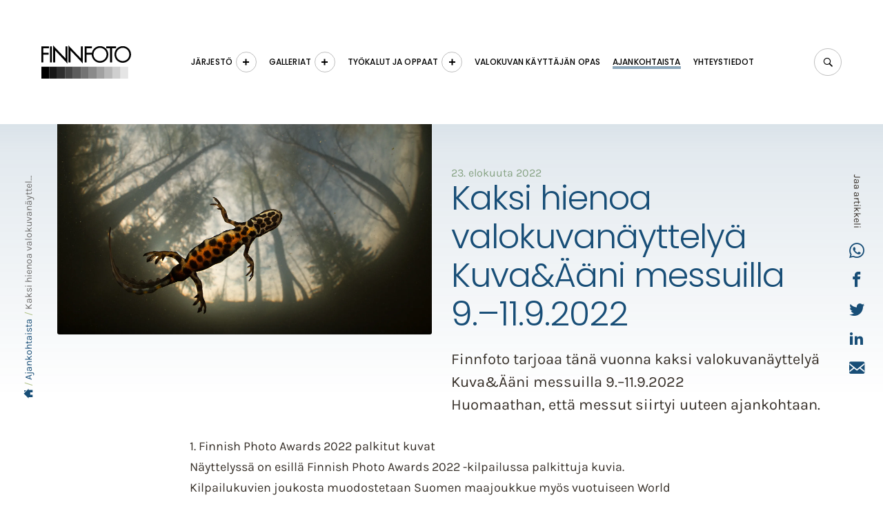

--- FILE ---
content_type: text/html; charset=UTF-8
request_url: https://finnfoto.fi/2022/08/23/kaksi-hienoa-valokuvanayttelya-kuvaaani-messuilla-9-11-9-2022/
body_size: 7031
content:
<!DOCTYPE html>
<html lang="fi">

<head>
  <meta charset="UTF-8">
  <meta name="viewport" content="width=device-width,initial-scale=1">

  <link rel="preconnect" href="https://fonts.googleapis.com">
  <link rel="preconnect" href="https://fonts.gstatic.com" crossorigin>

  <link rel="apple-touch-icon" sizes="180x180" href="/apple-touch-icon.png">
  <link rel="icon" type="image/png" sizes="32x32" href="/favicon-32x32.png">
  <link rel="icon" type="image/png" sizes="16x16" href="/favicon-16x16.png">
  <meta name="theme-color" content="#F2F48D">

  <title>Kaksi hienoa valokuvanäyttelyä Kuva&amp;Ääni messuilla 9.–11.9.2022 &#8211; Finnfoto</title>

  <script async src="https://www.googletagmanager.com/gtag/js?id=G-TXRPYN4E6H"></script>
  <script>
    window.dataLayer = window.dataLayer || [];

    function gtag() {
      dataLayer.push(arguments);
    }
    gtag('js', new Date());
    gtag('config', 'G-TXRPYN4E6H');
  </script>

  <meta name='robots' content='index, follow, max-image-preview:large, max-snippet:-1, max-video-preview:-1' />
	<style>img:is([sizes="auto" i], [sizes^="auto," i]) { contain-intrinsic-size: 3000px 1500px }</style>
	
	<!-- This site is optimized with the Yoast SEO plugin v24.0 - https://yoast.com/wordpress/plugins/seo/ -->
	<title>Kaksi hienoa valokuvanäyttelyä Kuva&amp;Ääni messuilla 9.–11.9.2022 &#8211; Finnfoto</title>
	<link rel="canonical" href="https://finnfoto.fi/2022/08/23/kaksi-hienoa-valokuvanayttelya-kuvaaani-messuilla-9-11-9-2022/" />
	<meta property="og:locale" content="fi_FI" />
	<meta property="og:type" content="article" />
	<meta property="og:title" content="Kaksi hienoa valokuvanäyttelyä Kuva&amp;Ääni messuilla 9.–11.9.2022 &#8211; Finnfoto" />
	<meta property="og:description" content="1. Finnish Photo Awards 2022 palkitut kuvat Näyttelyssä on esillä Finnish Photo Awards 2022 -kilpailussa palkittuja kuvia. Kilpailukuvien joukosta muodostetaan Suomen maajoukkue&hellip;" />
	<meta property="og:url" content="https://finnfoto.fi/2022/08/23/kaksi-hienoa-valokuvanayttelya-kuvaaani-messuilla-9-11-9-2022/" />
	<meta property="og:site_name" content="Finnfoto" />
	<meta property="article:publisher" content="https://www.facebook.com/finnfotory/" />
	<meta property="article:published_time" content="2022-08-23T11:35:15+00:00" />
	<meta property="og:image" content="https://finnfoto.fi/wp-content/uploads/2022/08/e.1._liskomies_pekka-tuuri.jpg" />
	<meta property="og:image:width" content="1920" />
	<meta property="og:image:height" content="1080" />
	<meta property="og:image:type" content="image/jpeg" />
	<meta name="author" content="finnfoto" />
	<meta name="twitter:card" content="summary_large_image" />
	<meta name="twitter:creator" content="@valokuvaajat" />
	<meta name="twitter:site" content="@valokuvaajat" />
	<meta name="twitter:label1" content="Kirjoittanut" />
	<meta name="twitter:data1" content="finnfoto" />
	<script type="application/ld+json" class="yoast-schema-graph">{"@context":"https://schema.org","@graph":[{"@type":"Article","@id":"https://finnfoto.fi/2022/08/23/kaksi-hienoa-valokuvanayttelya-kuvaaani-messuilla-9-11-9-2022/#article","isPartOf":{"@id":"https://finnfoto.fi/2022/08/23/kaksi-hienoa-valokuvanayttelya-kuvaaani-messuilla-9-11-9-2022/"},"author":{"name":"finnfoto","@id":"https://finnfoto.fi/#/schema/person/d09a664057c5321e0b1e3ccdecaf64c1"},"headline":"Kaksi hienoa valokuvanäyttelyä Kuva&#038;Ääni messuilla 9.–11.9.2022","datePublished":"2022-08-23T11:35:15+00:00","dateModified":"2022-08-23T11:35:15+00:00","mainEntityOfPage":{"@id":"https://finnfoto.fi/2022/08/23/kaksi-hienoa-valokuvanayttelya-kuvaaani-messuilla-9-11-9-2022/"},"wordCount":106,"publisher":{"@id":"https://finnfoto.fi/#organization"},"image":{"@id":"https://finnfoto.fi/2022/08/23/kaksi-hienoa-valokuvanayttelya-kuvaaani-messuilla-9-11-9-2022/#primaryimage"},"thumbnailUrl":"https://finnfoto.fi/wp-content/uploads/2022/08/e.1._liskomies_pekka-tuuri.jpg","articleSection":["Ajankohtaista"],"inLanguage":"fi"},{"@type":"WebPage","@id":"https://finnfoto.fi/2022/08/23/kaksi-hienoa-valokuvanayttelya-kuvaaani-messuilla-9-11-9-2022/","url":"https://finnfoto.fi/2022/08/23/kaksi-hienoa-valokuvanayttelya-kuvaaani-messuilla-9-11-9-2022/","name":"Kaksi hienoa valokuvanäyttelyä Kuva&Ääni messuilla 9.–11.9.2022 &#8211; Finnfoto","isPartOf":{"@id":"https://finnfoto.fi/#website"},"primaryImageOfPage":{"@id":"https://finnfoto.fi/2022/08/23/kaksi-hienoa-valokuvanayttelya-kuvaaani-messuilla-9-11-9-2022/#primaryimage"},"image":{"@id":"https://finnfoto.fi/2022/08/23/kaksi-hienoa-valokuvanayttelya-kuvaaani-messuilla-9-11-9-2022/#primaryimage"},"thumbnailUrl":"https://finnfoto.fi/wp-content/uploads/2022/08/e.1._liskomies_pekka-tuuri.jpg","datePublished":"2022-08-23T11:35:15+00:00","dateModified":"2022-08-23T11:35:15+00:00","breadcrumb":{"@id":"https://finnfoto.fi/2022/08/23/kaksi-hienoa-valokuvanayttelya-kuvaaani-messuilla-9-11-9-2022/#breadcrumb"},"inLanguage":"fi","potentialAction":[{"@type":"ReadAction","target":["https://finnfoto.fi/2022/08/23/kaksi-hienoa-valokuvanayttelya-kuvaaani-messuilla-9-11-9-2022/"]}]},{"@type":"ImageObject","inLanguage":"fi","@id":"https://finnfoto.fi/2022/08/23/kaksi-hienoa-valokuvanayttelya-kuvaaani-messuilla-9-11-9-2022/#primaryimage","url":"https://finnfoto.fi/wp-content/uploads/2022/08/e.1._liskomies_pekka-tuuri.jpg","contentUrl":"https://finnfoto.fi/wp-content/uploads/2022/08/e.1._liskomies_pekka-tuuri.jpg","width":1920,"height":1080},{"@type":"BreadcrumbList","@id":"https://finnfoto.fi/2022/08/23/kaksi-hienoa-valokuvanayttelya-kuvaaani-messuilla-9-11-9-2022/#breadcrumb","itemListElement":[{"@type":"ListItem","position":1,"name":"Etusivu","item":"https://finnfoto.fi/"},{"@type":"ListItem","position":2,"name":"Kaksi hienoa valokuvanäyttelyä Kuva&#038;Ääni messuilla 9.–11.9.2022"}]},{"@type":"WebSite","@id":"https://finnfoto.fi/#website","url":"https://finnfoto.fi/","name":"Finnfoto","description":"","publisher":{"@id":"https://finnfoto.fi/#organization"},"potentialAction":[{"@type":"SearchAction","target":{"@type":"EntryPoint","urlTemplate":"https://finnfoto.fi/?s={search_term_string}"},"query-input":{"@type":"PropertyValueSpecification","valueRequired":true,"valueName":"search_term_string"}}],"inLanguage":"fi"},{"@type":"Organization","@id":"https://finnfoto.fi/#organization","name":"Finnfoto – Suomen Valokuvajärjestöt ry","url":"https://finnfoto.fi/","logo":{"@type":"ImageObject","inLanguage":"fi","@id":"https://finnfoto.fi/#/schema/logo/image/","url":"https://finnfoto.fi/wp-content/uploads/2021/10/finnfoto-share.jpg","contentUrl":"https://finnfoto.fi/wp-content/uploads/2021/10/finnfoto-share.jpg","width":1200,"height":628,"caption":"Finnfoto – Suomen Valokuvajärjestöt ry"},"image":{"@id":"https://finnfoto.fi/#/schema/logo/image/"},"sameAs":["https://www.facebook.com/finnfotory/","https://x.com/valokuvaajat"]},{"@type":"Person","@id":"https://finnfoto.fi/#/schema/person/d09a664057c5321e0b1e3ccdecaf64c1","name":"finnfoto","image":{"@type":"ImageObject","inLanguage":"fi","@id":"https://finnfoto.fi/#/schema/person/image/","url":"https://secure.gravatar.com/avatar/24cb8ac142165c1d54ac5f31920cf13b?s=96&d=mm&r=g","contentUrl":"https://secure.gravatar.com/avatar/24cb8ac142165c1d54ac5f31920cf13b?s=96&d=mm&r=g","caption":"finnfoto"}}]}</script>
	<!-- / Yoast SEO plugin. -->


<style id='classic-theme-styles-inline-css' type='text/css'>
/*! This file is auto-generated */
.wp-block-button__link{color:#fff;background-color:#32373c;border-radius:9999px;box-shadow:none;text-decoration:none;padding:calc(.667em + 2px) calc(1.333em + 2px);font-size:1.125em}.wp-block-file__button{background:#32373c;color:#fff;text-decoration:none}
</style>
<style id='global-styles-inline-css' type='text/css'>
:root{--wp--preset--aspect-ratio--square: 1;--wp--preset--aspect-ratio--4-3: 4/3;--wp--preset--aspect-ratio--3-4: 3/4;--wp--preset--aspect-ratio--3-2: 3/2;--wp--preset--aspect-ratio--2-3: 2/3;--wp--preset--aspect-ratio--16-9: 16/9;--wp--preset--aspect-ratio--9-16: 9/16;--wp--preset--color--black: #000000;--wp--preset--color--cyan-bluish-gray: #abb8c3;--wp--preset--color--white: #ffffff;--wp--preset--color--pale-pink: #f78da7;--wp--preset--color--vivid-red: #cf2e2e;--wp--preset--color--luminous-vivid-orange: #ff6900;--wp--preset--color--luminous-vivid-amber: #fcb900;--wp--preset--color--light-green-cyan: #7bdcb5;--wp--preset--color--vivid-green-cyan: #00d084;--wp--preset--color--pale-cyan-blue: #8ed1fc;--wp--preset--color--vivid-cyan-blue: #0693e3;--wp--preset--color--vivid-purple: #9b51e0;--wp--preset--gradient--vivid-cyan-blue-to-vivid-purple: linear-gradient(135deg,rgba(6,147,227,1) 0%,rgb(155,81,224) 100%);--wp--preset--gradient--light-green-cyan-to-vivid-green-cyan: linear-gradient(135deg,rgb(122,220,180) 0%,rgb(0,208,130) 100%);--wp--preset--gradient--luminous-vivid-amber-to-luminous-vivid-orange: linear-gradient(135deg,rgba(252,185,0,1) 0%,rgba(255,105,0,1) 100%);--wp--preset--gradient--luminous-vivid-orange-to-vivid-red: linear-gradient(135deg,rgba(255,105,0,1) 0%,rgb(207,46,46) 100%);--wp--preset--gradient--very-light-gray-to-cyan-bluish-gray: linear-gradient(135deg,rgb(238,238,238) 0%,rgb(169,184,195) 100%);--wp--preset--gradient--cool-to-warm-spectrum: linear-gradient(135deg,rgb(74,234,220) 0%,rgb(151,120,209) 20%,rgb(207,42,186) 40%,rgb(238,44,130) 60%,rgb(251,105,98) 80%,rgb(254,248,76) 100%);--wp--preset--gradient--blush-light-purple: linear-gradient(135deg,rgb(255,206,236) 0%,rgb(152,150,240) 100%);--wp--preset--gradient--blush-bordeaux: linear-gradient(135deg,rgb(254,205,165) 0%,rgb(254,45,45) 50%,rgb(107,0,62) 100%);--wp--preset--gradient--luminous-dusk: linear-gradient(135deg,rgb(255,203,112) 0%,rgb(199,81,192) 50%,rgb(65,88,208) 100%);--wp--preset--gradient--pale-ocean: linear-gradient(135deg,rgb(255,245,203) 0%,rgb(182,227,212) 50%,rgb(51,167,181) 100%);--wp--preset--gradient--electric-grass: linear-gradient(135deg,rgb(202,248,128) 0%,rgb(113,206,126) 100%);--wp--preset--gradient--midnight: linear-gradient(135deg,rgb(2,3,129) 0%,rgb(40,116,252) 100%);--wp--preset--font-size--small: 13px;--wp--preset--font-size--medium: 20px;--wp--preset--font-size--large: 36px;--wp--preset--font-size--x-large: 42px;--wp--preset--spacing--20: 0.44rem;--wp--preset--spacing--30: 0.67rem;--wp--preset--spacing--40: 1rem;--wp--preset--spacing--50: 1.5rem;--wp--preset--spacing--60: 2.25rem;--wp--preset--spacing--70: 3.38rem;--wp--preset--spacing--80: 5.06rem;--wp--preset--shadow--natural: 6px 6px 9px rgba(0, 0, 0, 0.2);--wp--preset--shadow--deep: 12px 12px 50px rgba(0, 0, 0, 0.4);--wp--preset--shadow--sharp: 6px 6px 0px rgba(0, 0, 0, 0.2);--wp--preset--shadow--outlined: 6px 6px 0px -3px rgba(255, 255, 255, 1), 6px 6px rgba(0, 0, 0, 1);--wp--preset--shadow--crisp: 6px 6px 0px rgba(0, 0, 0, 1);}:where(.is-layout-flex){gap: 0.5em;}:where(.is-layout-grid){gap: 0.5em;}body .is-layout-flex{display: flex;}.is-layout-flex{flex-wrap: wrap;align-items: center;}.is-layout-flex > :is(*, div){margin: 0;}body .is-layout-grid{display: grid;}.is-layout-grid > :is(*, div){margin: 0;}:where(.wp-block-columns.is-layout-flex){gap: 2em;}:where(.wp-block-columns.is-layout-grid){gap: 2em;}:where(.wp-block-post-template.is-layout-flex){gap: 1.25em;}:where(.wp-block-post-template.is-layout-grid){gap: 1.25em;}.has-black-color{color: var(--wp--preset--color--black) !important;}.has-cyan-bluish-gray-color{color: var(--wp--preset--color--cyan-bluish-gray) !important;}.has-white-color{color: var(--wp--preset--color--white) !important;}.has-pale-pink-color{color: var(--wp--preset--color--pale-pink) !important;}.has-vivid-red-color{color: var(--wp--preset--color--vivid-red) !important;}.has-luminous-vivid-orange-color{color: var(--wp--preset--color--luminous-vivid-orange) !important;}.has-luminous-vivid-amber-color{color: var(--wp--preset--color--luminous-vivid-amber) !important;}.has-light-green-cyan-color{color: var(--wp--preset--color--light-green-cyan) !important;}.has-vivid-green-cyan-color{color: var(--wp--preset--color--vivid-green-cyan) !important;}.has-pale-cyan-blue-color{color: var(--wp--preset--color--pale-cyan-blue) !important;}.has-vivid-cyan-blue-color{color: var(--wp--preset--color--vivid-cyan-blue) !important;}.has-vivid-purple-color{color: var(--wp--preset--color--vivid-purple) !important;}.has-black-background-color{background-color: var(--wp--preset--color--black) !important;}.has-cyan-bluish-gray-background-color{background-color: var(--wp--preset--color--cyan-bluish-gray) !important;}.has-white-background-color{background-color: var(--wp--preset--color--white) !important;}.has-pale-pink-background-color{background-color: var(--wp--preset--color--pale-pink) !important;}.has-vivid-red-background-color{background-color: var(--wp--preset--color--vivid-red) !important;}.has-luminous-vivid-orange-background-color{background-color: var(--wp--preset--color--luminous-vivid-orange) !important;}.has-luminous-vivid-amber-background-color{background-color: var(--wp--preset--color--luminous-vivid-amber) !important;}.has-light-green-cyan-background-color{background-color: var(--wp--preset--color--light-green-cyan) !important;}.has-vivid-green-cyan-background-color{background-color: var(--wp--preset--color--vivid-green-cyan) !important;}.has-pale-cyan-blue-background-color{background-color: var(--wp--preset--color--pale-cyan-blue) !important;}.has-vivid-cyan-blue-background-color{background-color: var(--wp--preset--color--vivid-cyan-blue) !important;}.has-vivid-purple-background-color{background-color: var(--wp--preset--color--vivid-purple) !important;}.has-black-border-color{border-color: var(--wp--preset--color--black) !important;}.has-cyan-bluish-gray-border-color{border-color: var(--wp--preset--color--cyan-bluish-gray) !important;}.has-white-border-color{border-color: var(--wp--preset--color--white) !important;}.has-pale-pink-border-color{border-color: var(--wp--preset--color--pale-pink) !important;}.has-vivid-red-border-color{border-color: var(--wp--preset--color--vivid-red) !important;}.has-luminous-vivid-orange-border-color{border-color: var(--wp--preset--color--luminous-vivid-orange) !important;}.has-luminous-vivid-amber-border-color{border-color: var(--wp--preset--color--luminous-vivid-amber) !important;}.has-light-green-cyan-border-color{border-color: var(--wp--preset--color--light-green-cyan) !important;}.has-vivid-green-cyan-border-color{border-color: var(--wp--preset--color--vivid-green-cyan) !important;}.has-pale-cyan-blue-border-color{border-color: var(--wp--preset--color--pale-cyan-blue) !important;}.has-vivid-cyan-blue-border-color{border-color: var(--wp--preset--color--vivid-cyan-blue) !important;}.has-vivid-purple-border-color{border-color: var(--wp--preset--color--vivid-purple) !important;}.has-vivid-cyan-blue-to-vivid-purple-gradient-background{background: var(--wp--preset--gradient--vivid-cyan-blue-to-vivid-purple) !important;}.has-light-green-cyan-to-vivid-green-cyan-gradient-background{background: var(--wp--preset--gradient--light-green-cyan-to-vivid-green-cyan) !important;}.has-luminous-vivid-amber-to-luminous-vivid-orange-gradient-background{background: var(--wp--preset--gradient--luminous-vivid-amber-to-luminous-vivid-orange) !important;}.has-luminous-vivid-orange-to-vivid-red-gradient-background{background: var(--wp--preset--gradient--luminous-vivid-orange-to-vivid-red) !important;}.has-very-light-gray-to-cyan-bluish-gray-gradient-background{background: var(--wp--preset--gradient--very-light-gray-to-cyan-bluish-gray) !important;}.has-cool-to-warm-spectrum-gradient-background{background: var(--wp--preset--gradient--cool-to-warm-spectrum) !important;}.has-blush-light-purple-gradient-background{background: var(--wp--preset--gradient--blush-light-purple) !important;}.has-blush-bordeaux-gradient-background{background: var(--wp--preset--gradient--blush-bordeaux) !important;}.has-luminous-dusk-gradient-background{background: var(--wp--preset--gradient--luminous-dusk) !important;}.has-pale-ocean-gradient-background{background: var(--wp--preset--gradient--pale-ocean) !important;}.has-electric-grass-gradient-background{background: var(--wp--preset--gradient--electric-grass) !important;}.has-midnight-gradient-background{background: var(--wp--preset--gradient--midnight) !important;}.has-small-font-size{font-size: var(--wp--preset--font-size--small) !important;}.has-medium-font-size{font-size: var(--wp--preset--font-size--medium) !important;}.has-large-font-size{font-size: var(--wp--preset--font-size--large) !important;}.has-x-large-font-size{font-size: var(--wp--preset--font-size--x-large) !important;}
:where(.wp-block-columns.is-layout-flex){gap: 2em;}:where(.wp-block-columns.is-layout-grid){gap: 2em;}
:root :where(.wp-block-pullquote){font-size: 1.5em;line-height: 1.6;}
:where(.wp-block-post-template.is-layout-flex){gap: 1.25em;}:where(.wp-block-post-template.is-layout-grid){gap: 1.25em;}
</style>
<link rel='stylesheet' id='style-css' href='https://finnfoto.fi/wp-content/themes/finnfoto2020/assets/css/glitter.min.css?ver=1718903046' type='text/css' media='all' />
<link rel="alternate" title="oEmbed (JSON)" type="application/json+oembed" href="https://finnfoto.fi/wp-json/oembed/1.0/embed?url=https%3A%2F%2Ffinnfoto.fi%2F2022%2F08%2F23%2Fkaksi-hienoa-valokuvanayttelya-kuvaaani-messuilla-9-11-9-2022%2F" />
<link rel="alternate" title="oEmbed (XML)" type="text/xml+oembed" href="https://finnfoto.fi/wp-json/oembed/1.0/embed?url=https%3A%2F%2Ffinnfoto.fi%2F2022%2F08%2F23%2Fkaksi-hienoa-valokuvanayttelya-kuvaaani-messuilla-9-11-9-2022%2F&#038;format=xml" />
</head>


<body class="">

  <header class="site-header" id="header">

    <div class="site-header__content">

      <div class="logo-wrapper"><a href="https://finnfoto.fi" class="logo" title="Finnfoto"><span class="screen-reader">Finnfoto</span></a></div>

      <button class="togglemenu" title="Avaa valikko" aria-label="Navigaatio"><span class="screen-reader">Avaa valikko</span><span class="hamburger"></span></button>

      <div class="nav-area">
        <nav class="main-nav" role="navigation" aria-label="Navigaatio">
          <ul class="main-nav__items">
            <li class="has-children"><a href="#">Järjestö</a><button class="toggle" type="button"><span class="screen-reader">Avaa valikko</span></button>
<ul class="sub-menu">
<li class="sub-header has-children"><a href="https://finnfoto.fi/jarjesto/">Järjestö</a><button class="toggle" type="button"><span class="screen-reader">Avaa valikko</span></button>
<ul class="sub-menu">
<li><a href="https://finnfoto.fi/jarjesto/hallitus-ja-toiminnanjohtaja/">Hallitus ja toiminnan­johtaja</a></li>
<li><a href="https://finnfoto.fi/jarjesto/saannot/">Säännöt</a></li>
<li><a href="https://finnfoto.fi/jarjesto/jasenjarjestot/">Jäsen­järjestöt</a></li>
<li><a href="https://finnfoto.fi/jarjesto/omat-jasenyydet/">Omat jäsenyydet</a></li>
</ul>
</li>
<li class="sub-header has-children"><a href="https://finnfoto.fi/apuraha/">Apuraha</a><button class="toggle" type="button"><span class="screen-reader">Avaa valikko</span></button>
<ul class="sub-menu">
<li><a href="https://finnfoto.fi/apuraha/apurahan-hakijan-muistilista/">Apurahan hakijan muistilista</a></li>
<li><a href="https://finnfoto.fi/apuraha/jaetut-apurahat/">Jaetut apurahat</a></li>
<li><a href="https://finnfoto.fi/apuraha/kopiosto-valtakirja/">Valtakirja Kopiostolle</a></li>
</ul>
</li>
<li><a href="https://finnfoto.fi/jarjesto/finnfoto-palkinto/">Finnfoto-palkinto</a></li>
<li><a href="https://finnfoto.fi/jarjesto/fotofinlandia/">Fotofinlandia</a></li>
<li><a href="https://finnfoto.fi/jarjesto/historia/">Historia – Valokuvan puolesta 50 vuotta</a></li>
<li><a href="https://finnfoto.fi/in-english/">Briefly in English</a></li>
</ul>
</li>
<li class="has-children"><a href="https://finnfoto.fi/finnfoto-galleriat/">Galleriat</a><button class="toggle" type="button"><span class="screen-reader">Avaa valikko</span></button>
<ul class="sub-menu">
<li><a href="https://finnfoto.fi/finnfoto-galleria/redi/">REDI</a></li>
<li><a href="https://finnfoto.fi/finnfoto-galleria/lempaala-ideapark/">Lempäälä Ideapark</a></li>
<li><a href="https://finnfoto.fi/finnfoto-galleria/kaari/">Kaari</a></li>
<li><a href="https://finnfoto.fi/finnfoto-galleria/hameenlinna-goodman/">Goodman</a></li>
</ul>
</li>
<li class="has-children"><a href="https://finnfoto.fi/tyokalut-ja-oppaat/">Työkalut ja oppaat</a><button class="toggle" type="button"><span class="screen-reader">Avaa valikko</span></button>
<ul class="sub-menu">
<li><a href="https://finnfoto.fi/tyokalut-ja-oppaat/reilun-valokuvakilpailun-sertifikaatti/">Reilun valokuvakilpailun -sertifikaatti</a></li>
<li class="sub-header has-children"><a href="#">Tekijänoikeusasiat</a><button class="toggle" type="button"><span class="screen-reader">Avaa valikko</span></button>
<ul class="sub-menu">
<li><a href="https://finnfoto.fi/tyokalut-ja-oppaat/oikeudellinen-neuvonta/">Finnfoton oikeudellinen neuvonta jäsenille</a></li>
<li><a href="https://finnfoto.fi/tyokalut-ja-oppaat/tekijanoikeusopas/">Tekijänoikeus­opas</a></li>
<li><a href="http://www.finnfoto.fi/files/tekijanoikeuslauseke.pdf">Tekijänoikeuslauseke</a></li>
<li><a href="http://www.finnfoto.fi/files/kuvan_digitaalinen_kaytto_ja_tekijanoikeusluento.pdf">Teoksen digitaalinen käyttö ja tekijänoikeus: Ostajan ja myyjän opas</a></li>
<li><a href="https://finnfoto.fi/tyokalut-ja-oppaat/kuvat-luvatta-netissa-mika-neuvoksi/">Kuvat luvatta netissä – mikä neuvoksi?</a></li>
<li><a href="https://finnfoto.fi/wp-content/uploads/2025/02/Valokuvan-kayttooikeussopimus-1.pdf">Valokuvan käyttöoikeussopimus</a></li>
<li><a href="http://finnfoto.fi/tiedostot/2007/11/missa-saa-kuvata.pdf">Missä saa kuvata?</a></li>
<li><a href="http://finnfoto.fi/tiedostot/2007/11/valokuvan_vakioehdot.pdf">Valokuvan ja multimedian oikeuksien luovuttamisen vakioehdot</a></li>
<li><a href="http://finnfoto.fi/tiedostot/2007/11/STANDARD_TERMS.pdf">Valokuvan luovutuksen vakioehdot englanniksi</a></li>
</ul>
</li>
<li><a href="https://finnfoto.fi/jarjesto/tutkimukset/">Tutkimukset</a></li>
<li><a href="https://finnfoto.fi/tyokalut-ja-oppaat/ammattivalokuvaajaksi/">Aiotko ammatti­valokuvaajaksi?</a></li>
<li><a href="https://finnfoto.fi/tyokalut-ja-oppaat/valokuvien-hinnoitteluohjelma/">Valokuvien hinnoittelu­ohjelma</a></li>
<li><a href="https://finnfoto.fi/tyokalut-ja-oppaat/hyvan-haakuvan-abc/">Hyvän hääkuvan ABC</a></li>
</ul>
</li>
<li><a href="https://finnfoto.fi/tyokalut-ja-oppaat/valokuvan-kayttajan-opas/">Valokuvan käyttäjän opas</a></li>
<li class="parent"><a href="https://finnfoto.fi/ajankohtaista/">Ajankohtaista</a></li>
<li><a href="https://finnfoto.fi/yhteystiedot/">Yhteystiedot</a></li>
          </ul>

        </nav>

        <button class="togglesearch" title="Avaa haku" aria-label="Avaa haku"><span class="screen-reader">Avaa haku</span><span class="icon icon-search"></span><span class="icon icon-close"></span></button>

        <form action="https://finnfoto.fi" method="get" class="search">
          <label for="search" class="screen-reader-text">Haku</label>
          <input class="search__input" type="search" id="search" autocomplete="off" name="s" placeholder="Hae sivustolta&hellip;">
          <button type="submit" class="search__button" title="Search"><span class="icon icon-search"></span></button>
        </form>

      </div>

    </div>

    <div class="site-header__bg"></div>

  </header>
<main role="main" class="main">
  <article role="article" class="page gradient-bg">

    <nav class="breadcrumb">
  <ol itemscope itemtype="https://schema.org/BreadcrumbList">

        <li itemprop="itemListElement" itemscope itemtype="https://schema.org/ListItem">
      <a href="https://finnfoto.fi" itemprop="item"><span class="icon icon-home"></span><span class="screen-reader-text" itemprop="name">Etusivu</span></a>
      <meta itemprop="position" content="1" />
    </li>

                      <li itemprop="itemListElement" itemscope itemtype="https://schema.org/ListItem">
                        <a href="https://finnfoto.fi/ajankohtaista/" itemprop="item"><span itemprop="name">Ajankohtaista</span></a>
        <meta itemprop="position" content="2" />
      </li>
    
    
    
              <li itemprop="itemListElement" itemscope itemtype="https://schema.org/ListItem">
        <a href="https://finnfoto.fi/2022/08/23/kaksi-hienoa-valokuvanayttelya-kuvaaani-messuilla-9-11-9-2022/" class="last" itemprop="item"><span itemprop="name">Kaksi hienoa valokuvanäyttelyä Kuva&#038;Ääni messuilla 9.–11.9.2022</span></a>
        <meta itemprop="position" content="3" />
      </li>
    
  </ol>
</nav>
    

  
    <header class="constrained page__header page__header--wide">
      <figure class="page__header__img">
        <img src="https://finnfoto.fi/wp-content/uploads/2022/08/e.1._liskomies_pekka-tuuri.jpg" srcset="https://finnfoto.fi/wp-content/uploads/2022/08/e.1._liskomies_pekka-tuuri-1000x563.jpg 1000w, https://finnfoto.fi/wp-content/uploads/2022/08/e.1._liskomies_pekka-tuuri.jpg 2000w" alt="" width="1920" height="1080">
              </figure>
      <div class="page__header__content">
        <time datetime="2022-08-23" class="post__date">23. elokuuta 2022</time><h1>Kaksi hienoa valokuvanäyttelyä Kuva&Ääni messuilla 9.–11.9.2022</h1>                <p>Finnfoto tarjoaa tänä vuonna kaksi valokuvanäyttelyä Kuva&Ääni messuilla 9.–11.9.2022<br />
Huomaathan, että messut siirtyi uuteen ajankohtaan.</p>
      </div>
    </header>

  

    <div class="content">
      <div class="constrained--more content-block">
        <p>1. Finnish Photo Awards 2022 palkitut kuvat<br />
Näyttelyssä on esillä Finnish Photo Awards 2022 -kilpailussa palkittuja kuvia. Kilpailukuvien joukosta muodostetaan Suomen maajoukkue myös vuotuiseen World Photographic Cup -kilpailuun. Kaikki sata finalistikuvaa ovat esillä näyttelyssä. Lisätietoa Finnish Photo Awardsista osoitteesta https://www.finnishphotoawards.fi/</p>
<p>2. Vuoden 2021 luontokuva kilpailun voittajat<br />
Vuoden Luontokuvat -näyttelyssä ovat esillä kaikki Vuoden Luontokuva 2021 -kilpailussa palkitut kuvat.<br />
Kilpailun ja näyttelyn tavoitteena on kertoa suomalaisen luonnon moni-ilmeisyydestä, sen näkymistä ja tapahtumista sekä kuvaajien luonnossa kokemista elämyksistä ja oivalluksista. Kilpailun ja näyttelyn järjestää Suomen Luonnonvalokuvaajat SLV ry.<br />
Katso myös www.vuodenluontokuva.fi.</p>
      </div>
          </div>

    
<div class="share" data-nosnippet>
  <span class="share__txt">Jaa artikkeli</span>
  <div class="share__icons">
    <a href="whatsapp://send?text=Finnfoto - Kaksi hienoa valokuvan&auml;yttely&auml; Kuva&amp;#038;&Auml;&auml;ni messuilla 9.&ndash;11.9.2022%0D%0Ahttps://finnfoto.fi/2022/08/23/kaksi-hienoa-valokuvanayttelya-kuvaaani-messuilla-9-11-9-2022/" data-action="share/whatsapp/share" target="_blank" title="Jaa Whatsapissa">
      <span class="icon icon-whatsapp"></span><span class="screen-reader">Jaa Whatsapissa</span>
    </a>
    <a href="https://www.facebook.com/sharer/sharer.php?u=https://finnfoto.fi/2022/08/23/kaksi-hienoa-valokuvanayttelya-kuvaaani-messuilla-9-11-9-2022/" onclick="javascript:window.open(this.href, '_blank', 'menubar=no,toolbar=no,resizable=yes,scrollbars=yes,height=300,width=600');return false;" target="_blank" rel="noopener noreferrer" title="Jaa Facebookissa">
      <span class="icon icon-facebook"></span><span class="screen-reader">Jaa Facebookissa</span>
    </a>
    <a href="https://twitter.com/intent/tweet?text=Finnfoto - Kaksi hienoa valokuvan&auml;yttely&auml; Kuva&amp;#038;&Auml;&auml;ni messuilla 9.&ndash;11.9.2022&url=https://finnfoto.fi/2022/08/23/kaksi-hienoa-valokuvanayttelya-kuvaaani-messuilla-9-11-9-2022/&tags=finnfoto" onclick="javascript:window.open(this.href, '_blank', 'menubar=no,toolbar=no,resizable=yes,scrollbars=yes,height=300,width=600');return false;" target="_blank" rel="noopener noreferrer" title="Jaa Twitterissä">
      <span class="icon icon-twitter"></span><span class="screen-reader">Jaa Twitterissä</span>
    </a>
    <a href="https://www.linkedin.com/shareArticle?mini=true&url=https://finnfoto.fi/2022/08/23/kaksi-hienoa-valokuvanayttelya-kuvaaani-messuilla-9-11-9-2022/&title=Finnfoto - Kaksi hienoa valokuvan&auml;yttely&auml; Kuva&amp;#038;&Auml;&auml;ni messuilla 9.&ndash;11.9.2022" onclick="javascript:window.open(this.href, '_blank', 'menubar=no,toolbar=no,resizable=yes,scrollbars=yes,height=570,width=600');return false;" target="_blank" rel="noopener noreferrer" title="Jaa LinkedInissä">
      <span class="icon icon-linkedin"></span><span class="screen-reader">Jaa LinkedInissä</span>
    </a>
    <a href="mailto:?subject=Finnfoto - Kaksi hienoa valokuvan&auml;yttely&auml; Kuva&amp;#038;&Auml;&auml;ni messuilla 9.&ndash;11.9.2022&amp;body=Finnfoto - Kaksi hienoa valokuvan&auml;yttely&auml; Kuva&amp;#038;&Auml;&auml;ni messuilla 9.&ndash;11.9.2022%0D%0A%0D%0Ahttps://finnfoto.fi/2022/08/23/kaksi-hienoa-valokuvanayttelya-kuvaaani-messuilla-9-11-9-2022/" title="Jaa sähköpostilla" target="_blank">
      <span class="icon icon-mail"></span><span class="screen-reader">Jaa sähköpostilla</span>
    </a>
  </div>
</div>
  </article>
</main>

<footer class="site-footer">
  <div class="site-footer__top">
    <div class="constrained site-footer__content">
      <div class="site-footer__contact">
        <img src="https://finnfoto.fi/wp-content/themes/finnfoto2020/assets/img/logo-nega.svg" alt="Finnfoto logo" width="211" height="78" loading="lazy" class="site-footer__logo">
        <p class="name">Finnfoto ry</p>
        <p class="contact"><a href="https://www.google.fi/maps/place/Vanha+talvitie+11,+00580+Helsinki/@60.1910852,24.9678129,15z/data=!3m1!4b1!4m5!3m4!1s0x4692097a845f4c65:0xb11957fd5e125bc7!8m2!3d60.1910855!4d24.9765462" target="_blank" rel="nofollow"><span class="icon icon-location"></span>Vanha talvitie 11 C, 6. kerros<br>
            00580 Helsinki</a></p>
        <p class="contact"><a href="tel:+358451373540"><span class="icon icon-phone"></span>+358 45 137 3540</a></p>
        <p class="contact"><a href="mailto:toimisto@finnfoto.fi"><span class="icon icon-mail"></span>toimisto@finnfoto.fi</a></p>
                <div class="site-footer__some">
          <a href="https://twitter.com/valokuvaajat" rel="nofollow"><span class="icon icon-twitter"></span><span class="screen-reader">Finnfoto @ Twitter</span></a>
          <a href="https://www.facebook.com/finnfotory/" rel="nofollow"><span class="icon icon-facebook"></span><span class="screen-reader">Finnfoto @ Facebook</span></a>
        </div>
      </div>

      <nav class="site-footer__nav">
        <ul>
          <li class="has-children"><a href="#">Järjestö</a><button class="toggle" type="button"><span class="screen-reader">Avaa valikko</span></button><button class="toggle" type="button"><span class="screen-reader">Avaa valikko</span></button>
<ul class="sub-menu">
<li class="sub-header has-children"><a href="https://finnfoto.fi/jarjesto/">Järjestö</a><button class="toggle" type="button"><span class="screen-reader">Avaa valikko</span></button><button class="toggle" type="button"><span class="screen-reader">Avaa valikko</span></button>
<ul class="sub-menu">
<li><a href="https://finnfoto.fi/jarjesto/hallitus-ja-toiminnanjohtaja/">Hallitus ja toiminnan­johtaja</a></li>
<li><a href="https://finnfoto.fi/jarjesto/saannot/">Säännöt</a></li>
<li><a href="https://finnfoto.fi/jarjesto/jasenjarjestot/">Jäsen­järjestöt</a></li>
<li><a href="https://finnfoto.fi/jarjesto/omat-jasenyydet/">Omat jäsenyydet</a></li>
</ul>
</li>
<li class="sub-header has-children"><a href="https://finnfoto.fi/apuraha/">Apuraha</a><button class="toggle" type="button"><span class="screen-reader">Avaa valikko</span></button><button class="toggle" type="button"><span class="screen-reader">Avaa valikko</span></button>
<ul class="sub-menu">
<li><a href="https://finnfoto.fi/apuraha/apurahan-hakijan-muistilista/">Apurahan hakijan muistilista</a></li>
<li><a href="https://finnfoto.fi/apuraha/jaetut-apurahat/">Jaetut apurahat</a></li>
<li><a href="https://finnfoto.fi/apuraha/kopiosto-valtakirja/">Valtakirja Kopiostolle</a></li>
</ul>
</li>
<li><a href="https://finnfoto.fi/jarjesto/finnfoto-palkinto/">Finnfoto-palkinto</a></li>
<li><a href="https://finnfoto.fi/jarjesto/fotofinlandia/">Fotofinlandia</a></li>
<li><a href="https://finnfoto.fi/jarjesto/historia/">Historia – Valokuvan puolesta 50 vuotta</a></li>
<li><a href="https://finnfoto.fi/in-english/">Briefly in English</a></li>
</ul>
</li>
<li class="has-children"><a href="https://finnfoto.fi/finnfoto-galleriat/">Galleriat</a><button class="toggle" type="button"><span class="screen-reader">Avaa valikko</span></button><button class="toggle" type="button"><span class="screen-reader">Avaa valikko</span></button>
<ul class="sub-menu">
<li><a href="https://finnfoto.fi/finnfoto-galleria/redi/">REDI</a></li>
<li><a href="https://finnfoto.fi/finnfoto-galleria/lempaala-ideapark/">Lempäälä Ideapark</a></li>
<li><a href="https://finnfoto.fi/finnfoto-galleria/kaari/">Kaari</a></li>
<li><a href="https://finnfoto.fi/finnfoto-galleria/hameenlinna-goodman/">Goodman</a></li>
</ul>
</li>
<li class="has-children"><a href="https://finnfoto.fi/tyokalut-ja-oppaat/">Työkalut ja oppaat</a><button class="toggle" type="button"><span class="screen-reader">Avaa valikko</span></button><button class="toggle" type="button"><span class="screen-reader">Avaa valikko</span></button>
<ul class="sub-menu">
<li><a href="https://finnfoto.fi/tyokalut-ja-oppaat/reilun-valokuvakilpailun-sertifikaatti/">Reilun valokuvakilpailun -sertifikaatti</a></li>
<li class="sub-header has-children"><a href="#">Tekijänoikeusasiat</a><button class="toggle" type="button"><span class="screen-reader">Avaa valikko</span></button><button class="toggle" type="button"><span class="screen-reader">Avaa valikko</span></button>
<ul class="sub-menu">
<li><a href="https://finnfoto.fi/tyokalut-ja-oppaat/oikeudellinen-neuvonta/">Finnfoton oikeudellinen neuvonta jäsenille</a></li>
<li><a href="https://finnfoto.fi/tyokalut-ja-oppaat/tekijanoikeusopas/">Tekijänoikeus­opas</a></li>
<li><a href="http://www.finnfoto.fi/files/tekijanoikeuslauseke.pdf">Tekijänoikeuslauseke</a></li>
<li><a href="http://www.finnfoto.fi/files/kuvan_digitaalinen_kaytto_ja_tekijanoikeusluento.pdf">Teoksen digitaalinen käyttö ja tekijänoikeus: Ostajan ja myyjän opas</a></li>
<li><a href="https://finnfoto.fi/tyokalut-ja-oppaat/kuvat-luvatta-netissa-mika-neuvoksi/">Kuvat luvatta netissä – mikä neuvoksi?</a></li>
<li><a href="https://finnfoto.fi/wp-content/uploads/2025/02/Valokuvan-kayttooikeussopimus-1.pdf">Valokuvan käyttöoikeussopimus</a></li>
<li><a href="http://finnfoto.fi/tiedostot/2007/11/missa-saa-kuvata.pdf">Missä saa kuvata?</a></li>
<li><a href="http://finnfoto.fi/tiedostot/2007/11/valokuvan_vakioehdot.pdf">Valokuvan ja multimedian oikeuksien luovuttamisen vakioehdot</a></li>
<li><a href="http://finnfoto.fi/tiedostot/2007/11/STANDARD_TERMS.pdf">Valokuvan luovutuksen vakioehdot englanniksi</a></li>
</ul>
</li>
<li><a href="https://finnfoto.fi/jarjesto/tutkimukset/">Tutkimukset</a></li>
<li><a href="https://finnfoto.fi/tyokalut-ja-oppaat/ammattivalokuvaajaksi/">Aiotko ammatti­valokuvaajaksi?</a></li>
<li><a href="https://finnfoto.fi/tyokalut-ja-oppaat/valokuvien-hinnoitteluohjelma/">Valokuvien hinnoittelu­ohjelma</a></li>
<li><a href="https://finnfoto.fi/tyokalut-ja-oppaat/hyvan-haakuvan-abc/">Hyvän hääkuvan ABC</a></li>
</ul>
</li>
<li><a href="https://finnfoto.fi/tyokalut-ja-oppaat/valokuvan-kayttajan-opas/">Valokuvan käyttäjän opas</a></li>
<li class="parent"><a href="https://finnfoto.fi/ajankohtaista/">Ajankohtaista</a></li>
<li><a href="https://finnfoto.fi/yhteystiedot/">Yhteystiedot</a></li>
        </ul>
      </nav>
    </div>
  </div>
  <div class="site-footer__bottom">
    <div class="item">&copy; 2026 Finnfoto ry</div>
    <div class="item">
      <a href="/tietosuojaseloste">Tietosuojaseloste</a>
      <a href="/media">Media</a>
    </div>
  </div>
</footer>

<script type="text/javascript" src="https://finnfoto.fi/wp-content/themes/finnfoto2020/assets/js/magic.min.js?ver=1718903046" id="magic-js"></script>

</body>

</html>

--- FILE ---
content_type: text/css
request_url: https://finnfoto.fi/wp-content/themes/finnfoto2020/assets/css/glitter.min.css?ver=1718903046
body_size: 10867
content:
@font-face{font-family:"Karla";src:url("../fonts/Karla-Regular.woff2") format("woff2"),url("../fonts/Karla-Regular.woff") format("woff"),url("../fonts/Karla-Regular.ttf") format("truetype");font-weight:400;font-style:normal}
@font-face{font-family:"Karla";src:url("../fonts/Karla-Italic.woff2") format("woff2"),url("../fonts/Karla-Italic.woff") format("woff"),url("../fonts/Karla-Italic.ttf") format("truetype");font-weight:400;font-style:italic}
@font-face{font-family:"Karla";src:url("../fonts/Karla-Bold.woff2") format("woff2"),url("../fonts/Karla-Bold.woff") format("woff"),url("../fonts/Karla-Bold.ttf") format("truetype");font-weight:700;font-style:normal}
@font-face{font-family:"Poppins";src:url("../fonts/Poppins-Light.woff2") format("woff2"),url("../fonts/Poppins-Light.woff") format("woff"),url("../fonts/Poppins-Light.ttf") format("truetype");font-weight:200;font-style:normal}
@font-face{font-family:"Poppins";src:url("../fonts/Poppins-Light.woff2") format("woff2"),url("../fonts/Poppins-Light.woff") format("woff"),url("../fonts/Poppins-Light.ttf") format("truetype");font-weight:300;font-style:normal}
@font-face{font-family:"Poppins";src:url("../fonts/Poppins-Medium.woff2") format("woff2"),url("../fonts/Poppins-Medium.woff") format("woff"),url("../fonts/Poppins-Medium.ttf") format("truetype");font-weight:400;font-style:normal}
ol,ul,li{margin:0;padding:0;list-style:none}.screen-reader-text,.screen-reader{position:absolute;left:-715517px;width:1px;height:1px;overflow:hidden}
hr{height:0;margin:2.5em 0;border-top:1px solid #f4f4f4;border-left:0;border-bottom:0;border-right:0}
form{margin:0}form p{margin:0 0 1em 0}input[type=submit],button{-webkit-transition:.25s ease-in-out color,0.25s ease-out background-color,0.05s ease-out transform,0.4s ease-in-out background-position,0.05s ease-out box-shadow,0.25s ease-out border-color;transition:.25s ease-in-out color,0.25s ease-out background-color,0.05s ease-out transform,0.4s ease-in-out background-position,0.05s ease-out box-shadow,0.25s ease-out border-color;cursor:pointer}
.content input[type=search],.content input[type=text],.content input[type=number],.content input[type=tel],.content input[type=email],.content textarea,.content select{-webkit-transition:.25s ease-in-out border-color,0.25s ease-in-out box-shadowm,0.2s ease-in-out transform;transition:.25s ease-in-out border-color,0.25s ease-in-out box-shadowm,0.2s ease-in-out transform;font-family:inherit;font-weight:inherit;font-size:inherit;width:100%;display:block;padding:.75em;border:1px solid #567e7e;border-bottom:4px solid #567e7e;border-radius:3px}
.content input[type=search]:hover,.content input[type=text]:hover,.content input[type=number]:hover,.content input[type=tel]:hover,.content input[type=email]:hover,.content textarea:hover,.content select:hover{border-color:#86a282}
.content input[type=search]:focus,.content input[type=text]:focus,.content input[type=number]:focus,.content input[type=tel]:focus,.content input[type=email]:focus,.content textarea:focus,.content select:focus{outline:0;-webkit-transform:translateY(-1px);transform:translateY(-1px);border-color:#b0c287;-webkit-box-shadow:0 2px 4px rgba(0,0,0,0.1),0 0 0 1px #f2f48d;box-shadow:0 2px 4px rgba(0,0,0,0.1),0 0 0 1px #f2f48d}
.content textarea{height:10em;resize:vertical}.fancyselect{border:1px solid #86a282;padding:.75em;border-radius:3px;font-size:1em;background:#fff;font-family:"Poppins",sans-serif}
.hf-message{display:-webkit-box;display:-ms-flexbox;display:flex;-webkit-box-align:center;-ms-flex-align:center;align-items:center;-webkit-box-pack:center;-ms-flex-pack:center;justify-content:center;-ms-flex-wrap:wrap;flex-wrap:wrap;min-height:12em;font-size:2em;text-align:center;border:1px solid #706f6e;padding:1em;border-radius:3px;-webkit-box-shadow:0 2px 4px rgba(0,0,0,0.25);box-shadow:0 2px 4px rgba(0,0,0,0.25)}
.hf-message.hf-message-success{color:#86a282;background:#f4f4f4;border-color:#86a282}@font-face{font-family:"ff";src:url("../fonts/ff.ttf?xpl6f02") format("truetype"),url("../fonts/ff.woff?xpl6f02") format("woff"),url("../fonts/ff.svg?xpl6f02#ff") format("svg");font-weight:normal;font-style:normal;font-display:block}
[class^=icon-],[class*=" icon-"]{font-family:"ff" !important;speak:never;font-style:normal;font-weight:normal;font-variant:normal;text-transform:none;display:inline-block}
.icon-file-archive:before{content:"\e906"}.icon-file-image:before{content:"\e90d"}
.icon-file-powerpoint:before{content:"\e90e"}.icon-file-excel:before{content:"\e90f"}
.icon-file-word:before{content:"\e910"}.icon-file-pdf:before{content:"\e911"}
.icon-file-text:before{content:"\e912"}.icon-home:before{content:"\e900"}
.icon-external:before{content:"\e901"}.icon-search:before{content:"\e903"}
.icon-search-plus:before{content:"\e904"}.icon-search-minus:before{content:"\e90c"}
.icon-camera:before{content:"\e012"}.icon-aperture:before{content:"\e056"}
.icon-chevron-left:before{content:"\e905"}.icon-chevron-right:before{content:"\e907"}
.icon-chevron-thin-left:before{content:"\e908"}.icon-chevron-thin-right:before{content:"\e909"}
.icon-minus:before{content:"\e913"}.icon-plus:before{content:"\e914"}
.icon-arrow-thin-right:before{content:"\e90a"}.icon-close:before{content:"\e90b"}
.icon-mail:before{content:"\e915"}.icon-location:before{content:"\e916"}
.icon-phone:before{content:"\e917"}.icon-section:before{content:"\ea76"}
.icon-facebook:before{content:"\ea90"}.icon-whatsapp:before{content:"\ea93"}
.icon-twitter:before{content:"\ea96"}.icon-skype:before{content:"\eac5"}
.icon-linkedin:before{content:"\eaca"}img{max-width:100%;height:auto;border:0;vertical-align:middle}
figure{margin:0}figcaption{display:block;font-size:.7777em;color:#726456;line-height:1.3;margin-top:.25em}
body{padding-top:90px}body.front-page{padding-top:0}.main{-webkit-transition:.25s ease-in-out;transition:.25s ease-in-out;width:100%;overflow:hidden}
.wrap{width:100%;overflow:hidden;max-width:1800px;margin:0 auto}.constrained{width:87vw;margin-left:auto;margin-right:auto}
.constrained--more{width:87vw;margin-left:auto;margin-right:auto}.columns__col--img img{display:block;margin:0 0 .75em 0}
a{-webkit-transition:.15s ease-out color,0.15s ease-out background-color;transition:.15s ease-out color,0.15s ease-out background-color;color:#184e77}
a:hover{color:#000}.button,.button--alt{-webkit-transition:.25s ease-in-out color,0.25s ease-out background-color,0.05s ease-out transform,0.25s linear background-position,0.05s ease-out box-shadow,0.25s ease-out border-color,0.5s ease-in opacity;transition:.25s ease-in-out color,0.25s ease-out background-color,0.05s ease-out transform,0.25s linear background-position,0.05s ease-out box-shadow,0.25s ease-out border-color,0.5s ease-in opacity;font-family:"Poppins",sans-serif;font-size:.9em;border:0;display:inline-block;-webkit-appearance:none;border-radius:99px;font-weight:300;text-align:center;cursor:pointer;background-image:-webkit-gradient(linear,left top,left bottom,from(#f2f48d),color-stop(10%,#f2f48d),color-stop(90%,#184e77),to(#184e77));background-image:linear-gradient(180deg,#f2f48d 0,#f2f48d 10%,#184e77 90%,#184e77 100%);background-size:100% 900%;background-position:0 0;color:#184e77;padding:.75em 1.5em;letter-spacing:.02em;line-height:1.15;text-decoration:none;-webkit-transform:translate3d(0,0,0);transform:translate3d(0,0,0);-webkit-box-shadow:0 1px 1px rgba(0,0,0,0.1);box-shadow:0 1px 1px rgba(0,0,0,0.1)}
.button:hover,.button--alt:hover{-webkit-transform:translate3d(0,-1px,0);transform:translate3d(0,-1px,0);background-position:0 99.8%;-webkit-box-shadow:0 2px 2px rgba(0,0,0,0.2);box-shadow:0 2px 2px rgba(0,0,0,0.2);color:#f2f48d}
.button:active,.button--alt:active{-webkit-transform:translate3d(0,1px,0);transform:translate3d(0,1px,0);-webkit-box-shadow:0 0 0 rgba(0,0,0,0);box-shadow:0 0 0 rgba(0,0,0,0)}
.button:focus,.button--alt:focus{outline:0}.button:disabled,.button--alt:disabled,.button.disabled,.disabled.button--alt{background-color:#706f6e;cursor:not-allowed}
.button--alt{background-image:-webkit-gradient(linear,left top,left bottom,from(#fff),color-stop(0),color-stop(#fff),color-stop(10%),color-stop(50%,#f2f48d),color-stop(90%,#184e77),to(#184e77));background-image:linear-gradient(180deg,#fff,0,#fff,10%,#f2f48d 50%,#184e77 90%,#184e77 100%);background-size:100% 2000%;color:#184e77;border:2px solid #184e77}
.button--alt:hover{color:#f2f48d;background-color:#184e77}.button--arrow{padding-right:1.125em}.button--arrow .icon{-webkit-transition:.15s ease-in-out transform;transition:.15s ease-in-out transform;font-size:.9em;line-height:1;display:inline-block;vertical-align:middle;margin:0 0 .15em .5em}
.button--arrow:hover .icon{-webkit-transform:translateX(0.25em);transform:translateX(0.25em)}.external{font-family:"Poppins",sans-serif;font-weight:300;position:relative}
.external::after{content:"\e901";font-family:"ff";display:inline-block;line-height:1;font-size:.9em;vertical-align:top;margin:.37em 0 0 .333em}
.logo{display:block;position:relative;width:130px;height:48px;z-index:210}.logo::after,.logo::before{-webkit-transition:1s ease-in-out opacity;transition:1s ease-in-out opacity;position:absolute;left:0;top:50%;width:100%;height:100%;-webkit-transform:translateY(-50%);transform:translateY(-50%)}
.site-header:hover .logo::after,.site-header:hover .logo::before{-webkit-transition-duration:.25s;transition-duration:.25s}
.logo::before{content:url(../img/logo.svg)}.logo::after{content:url(../img/logo-nega.svg);opacity:0}
.logo-wrapper>a.logo{-webkit-transition:.2s ease-in-out opacity,0.2s ease-in-out transform;transition:.2s ease-in-out opacity,0.2s ease-in-out transform}
.logo-wrapper>a.logo:hover{opacity:.85}.togglemenu{-webkit-transition:.25s ease-in background-color,0.25s ease-in box-shadow;transition:.25s ease-in background-color,0.25s ease-in box-shadow;padding:0;display:block;width:42px;height:42px;position:relative;border:0;margin:0 -6px 0 1em;background:transparent;border-radius:99px;-webkit-box-flex:0;-ms-flex:0 0 auto;flex:0 0 auto;cursor:pointer;z-index:210}
.togglemenu:focus{outline:0}.togglemenu .hamburger{-webkit-transition:1s ease-in-out background-color,0.25s ease-in-out width;transition:1s ease-in-out background-color,0.25s ease-in-out width;height:2px;width:26px;position:absolute;top:calc(50% - 1px);left:8px;background:#000}
.togglemenu .hamburger:before,.togglemenu .hamburger:after{-webkit-transition:.25s ease-in-out transform,0.25s ease-in-out top,0.25s ease-in-out bottom,1s ease-in-out background-color;transition:.25s ease-in-out transform,0.25s ease-in-out top,0.25s ease-in-out bottom,1s ease-in-out background-color;-webkit-transform-origin:center center;transform-origin:center center;content:"";position:absolute;left:0;width:26px;height:2px;background:#000}
.togglemenu .hamburger:before{top:7px}.togglemenu .hamburger:after{bottom:7px}.nega .togglemenu .hamburger{background:#fff}
.nega .togglemenu .hamburger:before,.nega .togglemenu .hamburger:after{background:#fff}.togglemenu .txt{display:none}
.nav-open .togglemenu{background-color:rgba(255,255,255,0.9);-webkit-box-shadow:0 0 10px 5px rgba(255,255,255,0.9);box-shadow:0 0 10px 5px rgba(255,255,255,0.9)}
.nav-open .togglemenu .hamburger{background-color:transparent;width:0}.nav-open .togglemenu .hamburger:before{-webkit-transform:rotateZ(-45deg);transform:rotateZ(-45deg);top:0}
.nav-open .togglemenu .hamburger:after{-webkit-transform:rotateZ(45deg);transform:rotateZ(45deg);bottom:0}
.nav-open .togglemenu .hamburger::before,.nav-open .togglemenu .hamburger::after{background-color:#000 !important}
*,*:before,*:after{-webkit-box-sizing:border-box;box-sizing:border-box}html{scroll-behavior:smooth;scroll-padding:0}
body{margin:0;color:#38312a;background:#fff;font-family:"Karla",sans-serif;font-size:16px;font-weight:400;line-height:1.6667;-webkit-text-size-adjust:100%;-ms-text-size-adjust:100%;-webkit-font-smoothing:antialiased;-moz-osx-font-smoothing:grayscale}
::-moz-selection{background:rgba(242,244,141,0.5);text-shadow:0 0 2px #f2f48d,0 0 4px #f2f48d,0 0 6px #f2f48d,0 0 8px #f2f48d}
::selection{background:rgba(242,244,141,0.5);text-shadow:0 0 2px #f2f48d,0 0 4px #f2f48d,0 0 6px #f2f48d,0 0 8px #f2f48d}
.main{font-size:16px}h1,.h1,h2,.h2,h3,.h3,h4,.h4,h5,.h5,h6,.h6{font-family:"Poppins",sans-serif;font-weight:300;color:#184e77;line-height:1.15}
h1,.h1{-ms-hyphens:auto;hyphens:auto;clear:both;font-size:2.5em;letter-spacing:-0.02em;margin:0 0 .45em 0}
h2,.h2{-ms-hyphens:auto;hyphens:auto;clear:both;font-size:2em;margin:0 0 .5em 0;letter-spacing:-0.015em}
h3,.h3{-ms-hyphens:auto;hyphens:auto;font-size:1.75em;clear:both;margin:0 0 .75em 0}h4,.h4{font-size:1.4em;margin:0 0 .75em 0}
h5,.h5{font-size:1em;font-weight:400;margin:0 0 .5em 0}h6,.h6{font-size:.875em;text-transform:uppercase;font-weight:700;margin:0 0 .5em 0}
p{margin:0 0 1.5em 0}.lead{font-size:1.2em;line-height:1.5}b,strong{font-weight:700}small,.small{font-size:.8em}
blockquote{padding:.5em 0 .5em .75em;margin:.75em 0;font-size:1.5em;color:#86a282;border-left:.4em solid #86a282;border-radius:3px;line-height:1.5}
blockquote p{margin:0 0 .75em 0}blockquote p:last-of-type{margin:0}.customize-support #wpadminbar{position:absolute !important}
.wp-image-link img{-webkit-transition:.2s ease-in-out box-shadow;transition:.2s ease-in-out box-shadow}
.wp-image-link img:hover{-webkit-box-shadow:0 0 0 6px #f2f48d;box-shadow:0 0 0 6px #f2f48d}.size-thumbnail{width:25vw;max-width:150px}
.size-thumbnail.alignleft{margin-right:1em;float:left;clear:left}.size-thumbnail.alignright{margin-left:1em;float:right;clear:right}
.size-medium{width:100%}.size-large{width:100%;max-width:none}.size-full{max-width:100%}.size-full.alignleft{float:left;clear:left;margin-right:1.5em}
.size-full.alignright{float:right;clear:right;margin-left:1.5em}.wp-caption,.size-thumbnail,.size-medium,.size-large,.size-full{margin-bottom:1.5em;display:block}
.aligncenter{margin-left:auto;margin-right:auto;clear:both}.alignnone{clear:both}.accordion{margin-bottom:.666em}
.accordion__toggle{position:relative;padding-left:1.5em;background:transparent;border:0;font-family:inherit;font-size:inherit;color:#184e77;font-weight:700;text-transform:uppercase;text-align:left;line-height:1.3;margin:0 0 1em 0}
.accordion__toggle:hover{color:#000}.accordion__toggle:hover::before,.accordion__toggle:hover::after{background-color:#184e77}
.accordion__toggle::before,.accordion__toggle::after{-webkit-transition:.25s ease-in-out background-color,0.25s ease-in-out opacity,0.25s ease-in-out transform;transition:.25s ease-in-out background-color,0.25s ease-in-out opacity,0.25s ease-in-out transform;content:"";background:#86a282;width:1em;height:2px;-webkit-transform-origin:center;transform-origin:center;position:absolute;left:0;top:calc(50% - 1px)}
.accordion__toggle::after{-webkit-transform:rotateZ(90deg);transform:rotateZ(90deg)}.open .accordion__toggle::after{-webkit-transform:rotateZ(180deg);transform:rotateZ(180deg)}
.open .accordion__toggle::before{-webkit-transform:rotateZ(90deg);transform:rotateZ(90deg);opacity:0}
.accordion__content{-webkit-transition:.25s ease-in-out height,0.25s ease-in-out opacity;transition:.25s ease-in-out height,0.25s ease-in-out opacity;height:0;overflow:hidden;opacity:0}
.open .accordion__content{opacity:1}.accordion__content__inner{padding-bottom:1em}.grant__select{width:100%}
.grant__content{margin-top:1.5em}.grant__content.loading{opacity:.25}.breadcrumb{margin:1em 6.5vw 1.5em 6.5vw}
.breadcrumb ol{font-size:14px;display:-webkit-box;display:-ms-flexbox;display:flex;-ms-flex-wrap:wrap;flex-wrap:wrap}
.breadcrumb li{display:-webkit-box;display:-ms-flexbox;display:flex;margin:0 .25em 0 0}.breadcrumb li:not(:last-of-type)::after{content:"/";color:#b0c287;margin:0 0 0 .25em}
.breadcrumb li:last-of-type{margin:0}.breadcrumb a{position:relative;display:block;text-decoration:none}
.breadcrumb a:hover{color:#86a282}.breadcrumb span{display:block;white-space:nowrap;text-overflow:ellipsis;overflow:hidden;max-height:14em;max-width:12em}
.breadcrumb .last{color:#706f6e;cursor:default}.breadcrumb .last:hover{color:#706f6e}.gradient-bg{background:-webkit-gradient(linear,left top,left bottom,from(rgba(24,78,119,0.16)),color-stop(10%,rgba(24,78,119,0.12)),to(rgba(217,237,146,0)));background:linear-gradient(180deg,rgba(24,78,119,0.16) 0,rgba(24,78,119,0.12) 10%,rgba(217,237,146,0) 100%);background-size:100vw 400px;background-repeat:no-repeat;overflow:hidden}
.content{overflow-wrap:break-word;margin-bottom:calc(2vw + 2em)}.content a:not(.button):not(.button--alt){-webkit-transition:.2s ease-in-out text-decoration-color,0.2s ease-in-out color;transition:.2s ease-in-out text-decoration-color,0.2s ease-in-out color;text-decoration-color:rgba(24,78,119,0.15);text-decoration-thickness:.2em;-webkit-text-decoration-skip-ink:none;text-decoration-skip-ink:none;-webkit-text-decoration-skip:none;text-decoration-skip:none;text-underline-offset:-1px}
.content a:not(.button):not(.button--alt):hover{text-decoration-color:rgba(24,78,119,0.5);color:#000}
.content img{border-radius:3px}.content ul>li{padding-left:1em}.content ul>li::before{content:"";top:.666em;width:6px;height:6px;border-radius:99px;background:#86a282}
.content ol{counter-reset:li}.content ol>li{padding-left:1.5em;counter-increment:li}.content ol>li::before{content:counter(li) ".";color:#86a282}
.content ol,.content ul{margin-bottom:1.5em}.content ol li,.content ul li{margin-bottom:.75em;position:relative}
.content ol li::before,.content ul li::before{position:absolute;left:0}.content ol ol,.content ol ul,.content ul ol,.content ul ul{margin-top:.75em}
.content address{margin:0 0 1.5em 0;padding:0 0 0 .75em;border-left:4px solid #567e7e;color:#567e7e;font-style:italic}
a[href$=".pdf"]::before,a[href$=".txt"]::before,a[href$=".doc"]::before,a[href$=".docx"]::before,a[href$=".xls"]::before,a[href$=".xlsx"]::before,a[href$=".ppt"]::before,a[href$=".pptx"]::before,a[href$=".zip"]::before{font-family:"ff";text-decoration:none;display:inline-block;margin:0 .25em 0 0;vertical-align:center}
a[href$=".txt"]::before{content:"\e912"}a[href$=".pdf"]::before{content:"\e911"}
a[href$=".doc"]::before,a[href$=".docx"]::before{content:"\e910"}
a[href$=".zip"]::before{content:"\e906"}a[href$=".xls"]::before,a[href$=".xlsx"]::before{content:"\e90f"}
a[href$=".ppt"]::before,a[href$=".pptx"]::before{content:"\e90e"}
.embed-wrap{position:relative;margin:0 0 1.5em 0;height:0;width:100%;padding-top:56.25%;overflow:hidden;border-radius:4px}
.embed-wrap iframe{position:absolute;left:0;top:0;width:100%;height:100%}.featured{position:relative;height:0;-webkit-transition:.25s .1s ease-in-out height;transition:.25s .1s ease-in-out height;overflow:hidden}
.featured.open{-webkit-transition:.25s 0s ease-in-out height;transition:.25s 0s ease-in-out height}
.featured.open .featured__content{-webkit-transform:translateY(0);transform:translateY(0)}.hero-open .featured.open .featured__content{-webkit-transform:translateY(30px);transform:translateY(30px)}
.featured__content{-webkit-transition:.25s ease-in-out transform;transition:.25s ease-in-out transform;-webkit-box-pack:justify;-ms-flex-pack:justify;justify-content:space-between;-webkit-transform:translateY(-100%);transform:translateY(-100%);margin-bottom:calc(2vw + 2em);margin-top:6.5vw}
.featured__img{height:0;padding-top:100%;position:relative;overflow:hidden;border-radius:3px}.featured__img img{position:absolute;left:0;top:0;width:100%;height:100%;-o-object-position:center;object-position:center;-o-object-fit:cover;object-fit:cover}
.featured__bio{-webkit-box-flex:0;-ms-flex:0 0 auto;flex:0 0 auto;margin:1.5em 0}.featured__bio p:last-of-type{margin-bottom:0}
.featured__bio__btm{display:-webkit-box;display:-ms-flexbox;display:flex;-ms-flex-wrap:wrap;flex-wrap:wrap;-webkit-box-pack:justify;-ms-flex-pack:justify;justify-content:space-between;-webkit-box-align:start;-ms-flex-align:start;align-items:flex-start}
.featured__bio__btm a,.featured__bio__btm button{margin-top:1.5rem}.frontpage-header{text-align:center;margin:calc(4em + 3%) 6.5%}
.frontpage-header h1{-ms-hyphens:manual;hyphens:manual;font-size:calc(2vw + 1.5em);margin:0 0 .5em 0}
.frontpage-header h2{word-break:keep-all;font-size:calc(1vw + 1em);margin:0}.frontpage-header .button,.frontpage-header .button--alt{margin-top:1.75em}
.hero-open{overflow:hidden}.hero{-webkit-transition:1s ease-in border-color,1s ease-in background-color,1s ease-in padding;transition:1s ease-in border-color,1s ease-in background-color,1s ease-in padding;position:relative;height:100vh;width:100%;max-height:200vw;min-height:50vw;background:#fff;display:-webkit-box;display:-ms-flexbox;display:flex;-webkit-box-align:center;-ms-flex-align:center;align-items:center;-webkit-box-pack:center;-ms-flex-pack:center;justify-content:center}
.hero__imgs{-webkit-transition:1s ease-in-out width,1s ease-in-out height;transition:1s ease-in-out width,1s ease-in-out height;display:-webkit-box;display:-ms-flexbox;display:flex;-webkit-box-align:center;-ms-flex-align:center;align-items:center;-webkit-box-pack:center;-ms-flex-pack:center;justify-content:center;height:100%;margin:0;position:relative;width:100%;z-index:3}
.hero__img{-webkit-transform:translate3d(0,0,0);transform:translate3d(0,0,0);-webkit-transition:1s linear opacity,1s ease-in-out transform;transition:1s linear opacity,1s ease-in-out transform;position:absolute;left:0;top:0;width:100%;height:100%}
.hero__img.goodbye{z-index:3;opacity:0}.hero__img.active{z-index:2}.hero__img img{position:absolute;border-radius:3px;left:0;top:0;height:100%;width:100%;-o-object-fit:cover;object-fit:cover;-o-object-position:center;object-position:center}
.hero__img figcaption{-webkit-transition:.2s 0s ease-in-out opacity,0.2s 0s ease-out transform;transition:.2s 0s ease-in-out opacity,0.2s 0s ease-out transform;position:absolute;bottom:4px;left:60px;margin:0;max-width:calc(100vw - 270px);overflow:hidden;text-overflow:ellipsis;white-space:nowrap;padding:10px;line-height:1;color:#f4f4f4;text-shadow:0 0 8px rgba(0,0,0,0.5),0 0 4px rgba(0,0,0,0.2),0 0 20px rgba(0,0,0,0.5);font-size:12px;text-align:center;z-index:10;opacity:0;pointer-events:none;-webkit-transform:translateX(-50%) translateY(25px);transform:translateX(-50%) translateY(25px)}
.hero-open .hero__img figcaption{max-width:none;text-overflow:unset;white-space:unset;left:50%;width:96vw;top:100%;bottom:auto}
.hero__bullets{-webkit-transition:.5s ease-in opacity;transition:.5s ease-in opacity;position:absolute;z-index:10;left:6.5vw;padding:0;right:6.5vw;bottom:0;display:-webkit-box;display:-ms-flexbox;display:flex;-webkit-box-align:center;-ms-flex-align:center;align-items:center;height:6.5vw}
.hero__bullets button{position:relative;-webkit-transition:.25s ease-in-out background-color,0.25s ease-in-out box-shadow;transition:.25s ease-in-out background-color,0.25s ease-in-out box-shadow;border:0;border-radius:9px;height:3px;padding:0;-webkit-box-flex:1;-ms-flex:1 1 auto;flex:1 1 auto;max-width:6em;margin:0 1em 0 0;background:rgba(134,162,130,0.75)}
.hero__bullets button::after{content:"";position:absolute;left:-10px;top:-10px;right:-10px;bottom:-10px;background:transparent}
.hero__bullets button:last-of-type{margin-right:0}.hero__bullets button:focus{outline:0}.hero__bullets button:hover{background:rgba(242,244,141,0.75);-webkit-box-shadow:0 0 8px 2px rgba(242,244,141,0.5);box-shadow:0 0 8px 2px rgba(242,244,141,0.5)}
.hero__bullets button.active{-webkit-transition-delay:0;transition-delay:0}.hero__bullets button.active .ticker{-webkit-transform-origin:left;transform-origin:left;-webkit-transition:.25s ease-in-out opacity,5000ms linear transform;transition:.25s ease-in-out opacity,5000ms linear transform;opacity:1}
.hero__bullets button .ticker{opacity:0;background:#f2f48d;-webkit-box-shadow:0 0 8px 2px rgba(242,244,141,0.75);box-shadow:0 0 8px 2px rgba(242,244,141,0.75);-webkit-transition:.5s .5s ease-in-out opacity,0.5s ease-out transform;transition:.5s .5s ease-in-out opacity,0.5s ease-out transform;-webkit-transform-origin:right;transform-origin:right;-webkit-transform:scaleX(0);transform:scaleX(0);position:absolute;left:0;top:0;width:100%;height:3px;border-radius:9px}
.hero__bullets.no-autoplay button .ticker,.hero__bullets:hover button .ticker{-webkit-transition:.25s ease-out opacity,0.2s ease-out transform;transition:.25s ease-out opacity,0.2s ease-out transform;opacity:0}
.hero__bullets.no-autoplay button.active,.hero__bullets:hover button.active{background:#f2f48d !important;-webkit-box-shadow:0 0 8px 2px rgba(242,244,141,0.75) !important;box-shadow:0 0 8px 2px rgba(242,244,141,0.75) !important}
.hero__bullets:hover button:hover{background:rgba(242,244,141,0.75);-webkit-box-shadow:0 0 8px 2px rgba(242,244,141,0.5);box-shadow:0 0 8px 2px rgba(242,244,141,0.5)}
.hero__bullets:hover button .ticker{opacity:0;-webkit-transition-duration:.25s;transition-duration:.25s;-webkit-transition-property:-webkit-transform;transition-property:-webkit-transform;transition-property:transform;transition-property:transform,-webkit-transform}
.hero__expand,.hero__close{position:absolute;padding:0;z-index:50}.hero__expand .icon,.hero__close .icon{font-size:2em;line-height:1;display:inline-block}
.hero__expand{cursor:-webkit-zoom-in;cursor:zoom-in;width:2.65em;height:2.65em;left:6.5vw;bottom:6.5vw}
.hero__expand .icon{margin-top:.1em;-webkit-transform:scaleX(-1);transform:scaleX(-1)}.hero__close{-webkit-transition:.25s ease-in-out color,0.5s ease-in opacity;transition:.25s ease-in-out color,0.5s ease-in opacity;right:calc(6.5vw - 5px);top:26px;pointer-events:none;border:0;opacity:0;background:transparent;color:rgba(255,255,255,0.5);width:40px;height:40px}
.hero__close:hover{color:#ff6584}.hero__close .icon{line-height:40px}.hero__nav{width:33px;height:50px;border-radius:99px;background:#fff;border:0;padding:0;position:absolute;z-index:50;top:calc(50% - 23px)}
.hero__nav.next{right:0;border-top-right-radius:0;border-bottom-right-radius:0}.hero__nav.prev{left:0;border-top-left-radius:0;border-bottom-left-radius:0}
.hero__nav .icon{line-height:40px;font-size:1.5em;color:#184e77}.hero__nav:hover{background:#f2f48d;-webkit-transform:translate3d(0,-1px,0);transform:translate3d(0,-1px,0);background-position:0 100%;-webkit-box-shadow:0 1px 2px rgba(0,0,0,0.2);box-shadow:0 1px 2px rgba(0,0,0,0.2);color:#f2f48d}
.hero__nav:active{-webkit-transform:translate3d(0,1px,0);transform:translate3d(0,1px,0);-webkit-box-shadow:none;box-shadow:none}
.hero__nav:focus{outline:0}.hero__nav:disabled{-webkit-transition-delay:.2s;transition-delay:.2s;-webkit-box-shadow:none;box-shadow:none;-webkit-transform:translateY(0);transform:translateY(0);background:#fff}
.hero__featured-toggle{z-index:50;position:absolute;right:6.5vw;bottom:6.5vw;min-height:2.65em;display:-webkit-box;display:-ms-flexbox;display:flex;-webkit-box-orient:vertical;-webkit-box-direction:normal;-ms-flex-direction:column;flex-direction:column;-webkit-box-pack:center;-ms-flex-pack:center;justify-content:center;text-transform:none;padding:0 1em 0 2.75em}
.hero__featured-toggle .top{font-size:10px;font-weight:400}.hero__featured-toggle .name{font-weight:300}
.hero__featured-toggle .icon{position:absolute;left:.15em;height:1em;line-height:1;font-size:2em;top:calc(50% - 0.475em)}
.hero__bg{-webkit-transition:.2s ease-in opacity;transition:.2s ease-in opacity;background-color:transparent;position:absolute;left:-30px;top:-30px;right:-30px;bottom:-30px;z-index:2;pointer-events:none;cursor:-webkit-zoom-out;cursor:zoom-out;opacity:0}
.hero-open .hero{border-color:#2b2a27;background-color:#2b2a27;padding-bottom:0}.hero-open .hero__img.active figcaption{-webkit-transition:.2s .8s ease-in-out opacity,0.2s .8s ease-out transform;transition:.2s .8s ease-in-out opacity,0.2s .8s ease-out transform;-webkit-transform:translateX(-50%);transform:translateX(-50%);opacity:1}
.hero-open .hero__expand,.hero-open .hero__featured-toggle,.hero-open .hero__bullets{opacity:0;pointer-events:none}
.hero-open .hero__close,.hero-open .hero__bg{opacity:1;pointer-events:all}.hero-open .hero__close{-webkit-transition:.25s ease-in-out color,1s 1s ease-out opacity;transition:.25s ease-in-out color,1s 1s ease-out opacity}
.hero-open .hero::after,.hero-open .hero::before{-webkit-transition:.2s ease-in-out opacity;transition:.2s ease-in-out opacity;opacity:0 !important;pointer-events:none}
.legal__section{font-size:.75em}.legal__section__title .section{font-weight:700;display:inline-block;font-size:1.2em;margin:.25em .25em 0 0}
.legal__section__title .icon{display:inline}.nav-area{display:-webkit-box;display:-ms-flexbox;display:flex;-webkit-box-orient:vertical;-webkit-box-direction:normal;-ms-flex-direction:column;flex-direction:column;-webkit-box-flex:1;-ms-flex:1 1 100%;flex:1 1 100%}
.main-nav{position:relative;z-index:199}.main-nav ul{list-style:none}.main-nav li{position:relative}.main-nav a{-webkit-transition:1s ease-in-out color;transition:1s ease-in-out color;display:inline-block;position:relative;padding:.5em 0;text-decoration:none;color:#000}
.main-nav a:hover{color:#184e77}.main-nav:hover a{-webkit-transition:.2s ease-in-out color;transition:.2s ease-in-out color}
.main-nav .toggle{-webkit-transition:1s ease-in-out border-color,1s ease-in-out background-color;transition:1s ease-in-out border-color,1s ease-in-out background-color;background:transparent;border:1px solid rgba(0,0,0,0.25);position:relative;width:30px;height:30px;margin-left:5px;border-radius:99px}
.main-nav .toggle::after,.main-nav .toggle::before{-webkit-transition:.25s ease-in-out opacity,0.25s ease-in-out transform,1s ease-in-out background-color;transition:.25s ease-in-out opacity,0.25s ease-in-out transform,1s ease-in-out background-color;content:"";width:9px;height:2px;position:absolute;left:calc(50% - 4.5px);top:calc(50% - 1px);background:#000;-webkit-transform-origin:center;transform-origin:center}
.main-nav .toggle::after{-webkit-transform:rotate(90deg);transform:rotate(90deg)}.main-nav .open>.toggle::before{-webkit-transform:rotate(90deg);transform:rotate(90deg);opacity:0}
.main-nav .open>.toggle::after{-webkit-transform:rotate(180deg);transform:rotate(180deg)}.news{display:-webkit-box;display:-ms-flexbox;display:flex;-ms-flex-wrap:wrap;flex-wrap:wrap}
.news__item{-webkit-box-flex:0;-ms-flex:0 0 auto;flex:0 0 auto;width:100%;margin-bottom:3em}.news__img{height:0;padding-top:64%;position:relative;display:block;border-radius:4px;overflow:hidden;margin-bottom:1em}
.news__img img{-webkit-transition:.2s ease-out transform;transition:.2s ease-out transform;position:absolute;left:0;top:0;width:100%;height:100%;-o-object-fit:cover;object-fit:cover;-o-object-position:center;object-position:center}
.news__img .border-right::after,.news__img .border-right::before,.news__img .border-left::after,.news__img .border-left::before{border-radius:2px;-webkit-transition:.2s ease-in-out transform,0.2s ease-in-out border-color,0.2s ease-in-out height,0.2s ease-in-out width;transition:.2s ease-in-out transform,0.2s ease-in-out border-color,0.2s ease-in-out height,0.2s ease-in-out width;content:"";position:absolute;width:3em;height:3em;border-width:0;border-style:solid;border-color:#567e7e}
.news__img .border-right::after{right:1em;top:1em;border-top-width:2px;border-right-width:2px}.news__img .border-right::before{right:1em;bottom:1em;border-bottom-width:2px;border-right-width:2px}
.news__img .border-left::after{left:1em;top:1em;border-top-width:2px;border-left-width:2px}.news__img .border-left::before{left:1em;bottom:1em;border-bottom-width:2px;border-left-width:2px}
.news__img:hover img{-webkit-transform:scale(1.15);transform:scale(1.15)}.news__img:hover .border-right::after,.news__img:hover .border-right::before,.news__img:hover .border-left::after,.news__img:hover .border-left::before{border-color:#f2f48d;width:4em;height:4em}
.news__img:hover .border-right::after{-webkit-transform:translate3d(0.5em,-0.5em,0);transform:translate3d(0.5em,-0.5em,0)}
.news__img:hover .border-right::before{-webkit-transform:translate3d(0.5em,0.5em,0);transform:translate3d(0.5em,0.5em,0)}
.news__img:hover .border-left::after{-webkit-transform:translate3d(-0.5em,-0.5em,0);transform:translate3d(-0.5em,-0.5em,0)}
.news__img:hover .border-left::before{-webkit-transform:translate3d(-0.5em,0.5em,0);transform:translate3d(-0.5em,0.5em,0)}
.news__content{position:relative;padding-right:1.5em}.news .post-date{-webkit-writing-mode:vertical-lr;-ms-writing-mode:tb-lr;writing-mode:vertical-lr;white-space:nowrap;position:absolute;right:0;line-height:1;top:0;color:#86a282}
.news h2{font-size:1.2em;font-weight:400;line-height:1.4}.news p{font-size:.875em;margin-bottom:1em}.note{display:block;background:#86a282;text-align:center;padding:1em;color:#fff;text-decoration:none}
a.note:hover{background:#759570;color:#fff}.page{position:relative;min-height:max(500px,calc(100vh - 180px))}
.page__header{margin-bottom:1.5em}.page__header figcaption{text-align:left}.page__header__img img{max-width:100%;margin:0 auto;border-bottom-left-radius:3px;border-bottom-right-radius:3px}
.page__header__content{margin-top:1em}.page__header__content p{font-size:1.2em;line-height:1.5}.page__header__content p:last-of-type{margin-bottom:0}
.page__header__childs{font-size:.875em;padding:0 0 0 1em;margin:1.5em 0;display:-webkit-box;display:-ms-flexbox;display:flex;-ms-flex-wrap:wrap;flex-wrap:wrap;gap:2em;row-gap:.3em;position:relative}
.page__header__childs a{-webkit-transition:.2s ease-in-out text-decoration-color,0.2s ease-in-out color;transition:.2s ease-in-out text-decoration-color,0.2s ease-in-out color;text-decoration-color:rgba(24,78,119,0.2);text-decoration-thickness:.2em;-webkit-text-decoration-skip-ink:none;text-decoration-skip-ink:none;-webkit-text-decoration-skip:none;text-decoration-skip:none;text-underline-offset:1px;position:relative;font-weight:600;text-transform:uppercase;font-size:.875em}
.page__header__childs a .icon{color:#184e77;position:absolute;left:-1em;top:0}.page__header__childs a:hover{text-decoration-color:rgba(24,78,119,0.5);color:#184e77}
.pagination{margin:0 0 3em 0}.pagination ul{margin:0;padding:0;list-style:none;display:-webkit-box;display:-ms-flexbox;display:flex;-webkit-box-align:center;-ms-flex-align:center;align-items:center;-webkit-box-pack:center;-ms-flex-pack:center;justify-content:center}
.pagination li{margin:.25em;padding:0}.pagination li .page-numbers{display:block;text-align:center;width:2em;height:2em;border-radius:999px;line-height:2;text-decoration:none;border:1px solid #86a282;color:#86a282}
.pagination li .page-numbers.dots{border:0;color:#706f6e}.pagination li a.page-numbers{color:#184e77;border-color:#184e77}
.pagination li a.page-numbers:hover{color:#184e77;background:#f2f48d}.post__date{font-size:.8888em;color:#86a282;display:block;line-height:1}
.togglesearch{-webkit-transition:1s ease-in-out border-color,1s ease-in-out color,1s ease-in-out background-color,0.25s ease-in-out opacity;transition:1s ease-in-out border-color,1s ease-in-out color,1s ease-in-out background-color,0.25s ease-in-out opacity;border:1px solid rgba(0,0,0,0.25);display:none;position:relative;background:transparent;z-index:199;-webkit-box-align:center;-ms-flex-align:center;align-items:center;-webkit-box-pack:center;-ms-flex-pack:center;justify-content:center;width:40px;height:40px;border-radius:99px;font-size:20px}
.togglesearch:hover{background:#f2f48d}.togglesearch .icon-close{display:none}.search-open .togglesearch .icon-close{display:block}
.search-open .togglesearch .icon-search{display:none}.site-header:hover .togglesearch{-webkit-transition-duration:.25s;transition-duration:.25s}
.nega .site-header:not(.offtop):not(:hover) .togglesearch{color:#fff;border-color:rgba(255,255,255,0.25)}
.search{-webkit-transition:1s ease-in-out border-color,1s ease-in-out background-color,0.25s ease-in-out opacity,0.25s ease-in-out transform;transition:1s ease-in-out border-color,1s ease-in-out background-color,0.25s ease-in-out opacity,0.25s ease-in-out transform;-webkit-box-flex:0;-ms-flex:0 0 40px;flex:0 0 40px;border:1px solid rgba(0,0,0,0.25);border-radius:99px;display:-webkit-box;display:-ms-flexbox;display:flex;-webkit-box-align:center;-ms-flex-align:center;align-items:center;font-size:14px;font-weight:400;position:relative;z-index:199;width:100%;margin-top:auto}
.site-header:hover .search{-webkit-transition-duration:.25s;transition-duration:.25s}.search:focus-within{-webkit-transition-duration:.2s;transition-duration:.2s;background:rgba(255,255,255,0.25);border-color:rgba(0,0,0,0.5)}
.search input[type=search]::-webkit-search-decoration,.search input[type=search]::-webkit-search-cancel-button,.search input[type=search]::-webkit-search-results-button,.search input[type=search]::-webkit-search-results-decoration{display:none}
.search__input{-webkit-box-flex:1;-ms-flex:1 1 auto;flex:1 1 auto;-webkit-transition:1s ease-in-out color;transition:1s ease-in-out color;line-height:40px;height:40px;padding:0 0 0 17px;border:0;background:transparent;color:#000;-moz-appearance:none;-webkit-appearance:none}
.site-header:hover .search__input{-webkit-transition-duration:.25s;transition-duration:.25s}.search__input::-webkit-input-placeholder{-webkit-transition:1s ease-in-out color;transition:1s ease-in-out color;color:rgba(0,0,0,0.5)}
.search__input::-moz-placeholder{-moz-transition:1s ease-in-out color;transition:1s ease-in-out color;color:rgba(0,0,0,0.5)}
.search__input:-ms-input-placeholder{-ms-transition:1s ease-in-out color;transition:1s ease-in-out color;color:rgba(0,0,0,0.5)}
.search__input::-ms-input-placeholder{-ms-transition:1s ease-in-out color;transition:1s ease-in-out color;color:rgba(0,0,0,0.5)}
.search__input::placeholder{-webkit-transition:1s ease-in-out color;transition:1s ease-in-out color;color:rgba(0,0,0,0.5)}
.search__input:active,.search__input:focus,.search__input:focus-visible{outline:0}.search__button{width:36px;height:36px;text-align:center;margin-right:2px;padding:0;background:transparent;border:0;border-radius:99px;color:#000;-webkit-transition-duration:1s;transition-duration:1s}
.site-header:hover .search__button{-webkit-transition-duration:.25s;transition-duration:.25s}.search__button:hover{-webkit-transition-duration:.2s;transition-duration:.2s;background:#f2f48d}
.search__button:hover .icon{-webkit-transition-duration:.2s;transition-duration:.2s;color:#184e77}.search__button .icon{font-size:2em}
.nega .site-header:not(.offtop):not(:hover) .search{border-color:rgba(255,255,255,0.25)}.nega .site-header:not(.offtop):not(:hover) .search:focus-within{background:rgba(0,0,0,0.15);border-color:rgba(255,255,255,0.5)}
.nega .site-header:not(.offtop):not(:hover) .search .search__input{color:#fff}.nega .site-header:not(.offtop):not(:hover) .search .search__input::-webkit-input-placeholder{color:rgba(255,255,255,0.75)}
.nega .site-header:not(.offtop):not(:hover) .search .search__input::-moz-placeholder{color:rgba(255,255,255,0.75)}
.nega .site-header:not(.offtop):not(:hover) .search .search__input:-ms-input-placeholder{color:rgba(255,255,255,0.75)}
.nega .site-header:not(.offtop):not(:hover) .search .search__input::-ms-input-placeholder{color:rgba(255,255,255,0.75)}
.nega .site-header:not(.offtop):not(:hover) .search .search__input::placeholder{color:rgba(255,255,255,0.75)}
.nega .site-header:not(.offtop):not(:hover) .search .search__button{color:#fff}.search-results{margin-bottom:4em}
.search-results__item{margin:0 0 1.5em 0}.search-results__type{text-transform:uppercase;font-size:.75em;color:#86a282;line-height:1}
.section{margin-top:2.5em;margin-bottom:2.5em}.section__header{padding-top:1em;border-top:1px solid #86a282}
.share{margin:0;z-index:10;display:-webkit-box;display:-ms-flexbox;display:flex;-ms-flex-wrap:wrap;flex-wrap:wrap;padding:1.5em 6.5vw;background-color:#f4f4f4;background-image:url(../img/tmax-grain-5.png),-webkit-gradient(linear,left top,left bottom,from(#f2f48d),to(#f4f4f4));background-image:url(../img/tmax-grain-5.png),linear-gradient(180deg,#f2f48d 0,#f4f4f4 100%);background-size:200px,100vw 100vh;background-attachment:fixed}
.share__txt{font-size:14px;white-space:nowrap;margin:0 1.5em 0 0}.share__icons{display:-webkit-box;display:-ms-flexbox;display:flex}
.share__icons a{color:#184e77;margin:0 1.25em 0 0;line-height:1;text-decoration:none}.share__icons a .icon{font-size:22px}
.share__icons a:hover{color:#86a282;text-shadow:0 0 10px #f2f48d}.share__icons a:last-of-type{margin-right:0}
.site-footer{content-visibility:auto;position:relative;z-index:10;font-size:14px;line-height:1.4}.site-footer a{-webkit-transition:.2s ease-in-out all;transition:.2s ease-in-out all;color:#fff;text-decoration-line:underline;text-decoration-style:solid;-webkit-text-decoration-skip-ink:none;text-decoration-skip-ink:none;text-decoration-thickness:5px;text-underline-offset:-5px;text-decoration-color:rgba(86,126,126,0.75)}
.site-footer a:hover{text-decoration-color:rgba(242,244,141,0.334)}.site-footer__top{font-size:14px;padding-top:calc(3% + 4em);padding-bottom:calc(3% + 3em);background-color:#184e77;background-image:url(../img/tmax-grain-10.png),linear-gradient(205deg,#567e7e 0,#184e77 100%);background-size:200px,100vw 100vh;background-attachment:fixed;color:#fff}
.site-footer__bottom{border-top:1px solid #567e7e;background-color:#184e77;color:#fff;font-size:12px;padding:1.25em;text-align:center;display:-webkit-box;display:-ms-flexbox;display:flex;-ms-flex-wrap:wrap;flex-wrap:wrap;-webkit-box-align:center;-ms-flex-align:center;align-items:center;-webkit-box-pack:center;-ms-flex-pack:center;justify-content:center}
.site-footer__bottom .item{margin:1em}.site-footer__bottom .item a:not(:last-of-type){margin-right:1em}
.site-footer p{margin:0 0 1.2em 0}.site-footer .name{font-size:16px}.site-footer .contact{position:relative;padding-left:1.5em}
.site-footer .contact .icon{-webkit-transition:.2s ease-in-out color;transition:.2s ease-in-out color;position:absolute;left:0;top:.15em}
.site-footer .contact a:hover .icon{color:#f2f48d}.site-footer__logo{display:block;margin-bottom:1.5em;width:150px;height:55px}
.site-footer__nav>ul{-webkit-column-count:2;-moz-column-count:2;column-count:2;-webkit-column-gap:1em;-moz-column-gap:1em;column-gap:1em}
.site-footer__nav>ul>li{-webkit-column-break-inside:avoid;-moz-column-break-inside:avoid;break-inside:avoid;margin:0 0 2em 0}
.site-footer__nav>ul>li>a{font-size:16px;font-weight:700}.site-footer__nav>ul>li>ul li{margin:.75em 0;line-height:1.2}
.site-footer__nav>ul>li>ul ul li::before{content:"— "}.site-footer__nav .toggle{display:none}
.site-footer__some{display:-webkit-box;display:-ms-flexbox;display:flex;margin-top:2.5em}.site-footer__some a{-webkit-transition:.2s ease-in-out all;transition:.2s ease-in-out all;display:block;margin:0 1.25em 0 0;width:2.5rem;height:2.5rem;color:#f2f48d;border:1px solid #f2f48d;border-radius:99px;text-align:center}
.site-footer__some a .icon{font-size:1.5em;line-height:1.8}.site-footer__some a:hover{background-color:#567e7e;-webkit-box-shadow:0 0 5px 2px #b0c287,inset 0 0 5px 2px #b0c287;box-shadow:0 0 5px 2px #b0c287,inset 0 0 5px 2px #b0c287;text-shadow:0 0 5px #f2f48d}
.site-header{-webkit-transition:.5s ease-in opacity;transition:.5s ease-in opacity;width:100%;z-index:100;position:absolute;left:0;top:0;height:90px;padding:0 6.5vw}
.hero-open .site-header{opacity:0 !important;pointer-events:none}.site-header__content{font-family:"Poppins",sans-serif;font-weight:400;display:-webkit-box;display:-ms-flexbox;display:flex;-webkit-box-pack:justify;-ms-flex-pack:justify;justify-content:space-between;-webkit-box-align:center;-ms-flex-align:center;align-items:center;height:100%}
.site-header__bg{position:fixed;z-index:199;left:0;top:0;right:0}.table-of-contents{-webkit-transition:.25s ease-in-out opacity,0.25s ease-in-out transform,0.25s ease-in-out background-color;transition:.25s ease-in-out opacity,0.25s ease-in-out transform,0.25s ease-in-out background-color;font-size:.8em;padding:1.5rem calc(6.5vw + 20px) 1.5rem 6.5vw;line-height:1.2;position:fixed;bottom:0;left:0;width:100%;min-height:14em;max-height:100vh;overflow:auto;-webkit-box-shadow:0 0 0 1px rgba(0,0,0,0.1);box-shadow:0 0 0 1px rgba(0,0,0,0.1);background:rgba(255,255,255,0.95);z-index:10;-webkit-transform:translateX(100%);transform:translateX(100%)}
.table-of-contents-open .table-of-contents{-webkit-transform:translateX(0);transform:translateX(0)}.table-of-contents__close{position:absolute;right:1rem;z-index:19;height:40px;width:40px;border-radius:99px;background:transparent;color:#ff91af;text-align:center;font-size:26px;border:1px solid #ff91af;line-height:38px;bottom:1rem;top:auto}
.table-of-contents__close:hover{background:#ff91af;color:#fff}.table-of-contents__item{position:relative}
.table-of-contents__item::before{-webkit-transition:.2s ease-in-out opacity,0.2s ease-in-out transform;transition:.2s ease-in-out opacity,0.2s ease-in-out transform;content:"›";font-weight:700;color:#86a282;position:absolute;left:-0.5em;top:0;-webkit-transform:translateX(-0.25em);transform:translateX(-0.25em);opacity:0}
.table-of-contents__item.active a{color:#000}.table-of-contents__item.active::before{-webkit-transform:translateX(0);transform:translateX(0);opacity:1}
.table-of-contents__item:not(:last-of-type){margin-bottom:.5em}.table-of-contents a{text-decoration:none;display:inline-block}
.table-of-contents .H1{font-weight:700}.table-of-contents .H3{margin-left:.5em}.table-of-contents .H4{margin-left:1em}
.table-of-contents__toggle{-webkit-transition:.2s ease-out opacity;transition:.2s ease-out opacity;position:fixed;z-index:3;border-radius:99px;font-size:14px;font-family:inherit;letter-spacing:.03em;color:#184e77;background:rgba(255,255,255,0.8);-webkit-writing-mode:vertical-lr;-ms-writing-mode:tb-lr;writing-mode:vertical-lr;-webkit-transform-origin:right top;transform-origin:right top;-webkit-transform:rotate(90deg);transform:rotate(90deg)}
.table-of-contents-open .table-of-contents__toggle{pointer-events:none;opacity:0}@media(hover:none){.hero__nav:hover{-webkit-box-shadow:none;box-shadow:none;-webkit-transform:translateY(0);transform:translateY(0);background:#fff}
}@media(min-width:420px){.main{font-size:calc(16px + (20 - 16) * ((100vw - 420px) / (1800 - 420)))}h1,.h1{font-size:3em}.page__header__childs{padding:0}
.page__header__childs .icon{left:-1.25em}.section__header{padding-top:0;border-top:0;display:-webkit-box;display:-ms-flexbox;display:flex;-webkit-box-align:center;-ms-flex-align:center;align-items:center;margin-bottom:1em}
.section__header h2{-webkit-box-flex:0;-ms-flex:0 0 auto;flex:0 0 auto;margin:0}.section__header .line{-webkit-box-flex:1;-ms-flex:1 1 0;flex:1 1 0;height:0;margin-left:1.5em;border-top:1px solid #86a282}
}@media(min-width:550px) and (max-width:1080px){.nega .logo::after{opacity:1}.nega .logo::before{opacity:0}
}@media(min-width:550px){.featured__content{margin-top:calc(2em + 2vw - 30px)}.hero{padding-bottom:0}
.hero__bullets{left:18px;padding:0 1em 0 3em;right:auto;border-radius:99px;bottom:18px;height:2.65em}
.hero__bullets button{width:1.5em;-webkit-box-flex:0;-ms-flex:0 0 auto;flex:0 0 auto}.hero__featured-toggle{right:20px;bottom:20px}
.hero__expand{left:20px;bottom:20px}.news{margin-left:-1em;margin-right:-1em}.news__item{width:50%;padding:1em}
}@media(min-width:760px){h1,.h1{font-size:2.6667em}.breadcrumb{-webkit-writing-mode:vertical-lr;-ms-writing-mode:tb-lr;writing-mode:vertical-lr;-webkit-transform-origin:center center;transform-origin:center center;-webkit-transform:rotate(180deg);transform:rotate(180deg);position:absolute;left:calc(3.5vw - 1em);top:calc(2vw + 2em + 10px);z-index:10;margin:0}
.breadcrumb li:not(:last-of-type)::after{margin:.25em 0}.breadcrumb li:first-of-type .icon{-webkit-transform-origin:center center;transform-origin:center center;-webkit-transform:rotate(90deg);transform:rotate(90deg)}
.breadcrumb.fixd{position:fixed;top:calc(2vw + 0.8em)}.share{padding:0;background:transparent;position:absolute;right:calc(3.5vw - 1em);top:calc(2vw + 2em + 10px);-webkit-box-orient:vertical;-webkit-box-direction:normal;-ms-flex-direction:column;flex-direction:column}
.share__txt{margin:0 0 1.5em 0;-webkit-writing-mode:vertical-lr;-ms-writing-mode:tb-lr;writing-mode:vertical-lr}
.share__icons{-webkit-box-orient:vertical;-webkit-box-direction:normal;-ms-flex-direction:column;flex-direction:column}
.share__icons a{margin:0 0 1em 0}.share.fixd{position:fixed;top:calc(2vw + 0.8em)}.site-footer__content{display:-webkit-box;display:-ms-flexbox;display:flex;-webkit-box-pack:justify;-ms-flex-pack:justify;justify-content:space-between}
.site-footer__nav{-webkit-box-flex:0;-ms-flex:0 0 50%;flex:0 0 50%;margin-top:calc(1.5em + 55px);max-width:40em}
.site-footer__contact{-webkit-box-flex:0;-ms-flex:0 0 50%;flex:0 0 50%}}@media(min-width:781px){.customize-support .main{margin-top:-32px}
}@media(min-width:900px){hr{margin-left:-15vw;margin-right:-15vw}.constrained{width:87vw}.constrained--more{width:57vw}
.columns{display:-webkit-box;display:-ms-flexbox;display:flex;-webkit-box-pack:justify;-ms-flex-pack:justify;justify-content:space-between}
.columns--center{-webkit-box-align:center;-ms-flex-align:center;align-items:center}.columns--flex-end{-webkit-box-align:end;-ms-flex-align:end;align-items:flex-end}
.columns--img-right{-webkit-box-orient:horizontal;-webkit-box-direction:reverse;-ms-flex-direction:row-reverse;flex-direction:row-reverse}
.columns__col{-webkit-box-flex:0;-ms-flex:0 0 auto;flex:0 0 auto}.columns__col--half{width:calc(50% - 1.5em)}
.columns__col--img img{margin:0 0 1.5em 0}.size-thumbnail.alignright,.size-thumbnail.alignleft{max-width:none;width:calc(15vw - 1em)}
.size-thumbnail.alignleft{margin-left:-15vw}.size-thumbnail.alignright{margin-right:-15vw}.size-medium.aligncenter,.size-medium.alignright,.size-medium.alignleft{width:calc(43.5vw - 0.75em)}
.size-medium.aligncenter{clear:both;margin:0 auto 1.5em auto}.size-medium.alignleft{float:left;clear:left;margin-left:-15vw;margin-right:1.5em}
.size-medium.alignright{float:right;clear:right;margin-right:-15vw;margin-left:1.5em}.size-large{width:87vw;margin-left:-15vw;margin-right:-15vw}
.content ul>li{margin-left:-1em}.content ol>li{margin-left:-1.5em}.content ol ol,.content ol ul,.content ul ol,.content ul ul{margin-left:1.5em}
.featured__content{display:-webkit-box;display:-ms-flexbox;display:flex;-webkit-box-pack:justify;-ms-flex-pack:justify;justify-content:space-between;-webkit-box-align:start;-ms-flex-align:start;align-items:flex-start}
.featured__img{padding-top:calc(50% - 1em)}.featured__img,.featured__bio{-webkit-box-flex:0;-ms-flex:0 0 auto;flex:0 0 auto;margin:0 0 1em 0;width:calc(50% - 1em)}
.hero__close{right:60px}.news__item{width:33.333%}.page__header__content{margin-top:calc(2vw + 2em)}
.page__header--wide{display:-webkit-box;display:-ms-flexbox;display:flex}.page__header--wide .page__header__img{-webkit-box-flex:0;-ms-flex:0 0 calc(50% - 0.75em);flex:0 0 calc(50% - 0.75em)}
.page__header--wide .page__header__content{-webkit-box-flex:1;-ms-flex:1 1 auto;flex:1 1 auto;padding-left:1.5em}
.page__header--tall{display:-webkit-box;display:-ms-flexbox;display:flex}.page__header--tall .page__header__img{-webkit-box-flex:1;-ms-flex:1 1 auto;flex:1 1 auto}
.page__header--tall .page__header__content{-webkit-box-flex:0;-ms-flex:0 0 57vw;flex:0 0 57vw;padding-left:1.5em}
.page__header--tall .page__header__content p:last-of-type{margin-bottom:0}.page__header--tall figcaption,.page__header--wide figcaption{text-align:left}
.site-header{padding:0 60px}}@media(min-width:900px) and (max-width:1599px){.front-page .news__item:nth-of-type(4){display:none}
}@media(min-width:1080px){html{scroll-padding:90px 0 0 0}.breadcrumb.fixd{position:fixed;top:calc(2vw + 2em + 70px)}
.share.fixd{position:fixed;top:calc(2vw + 2em + 70px)}.table-of-contents{border-top-right-radius:3px;font-size:.75em;left:auto;right:0;height:100vh;width:20vw;-webkit-box-shadow:-1px 0 0 rgba(0,0,0,0.1);box-shadow:-1px 0 0 rgba(0,0,0,0.1);padding:1.5em}
.table-of-contents__toggle{-webkit-transition:.2s ease-out color,0.2s ease-out border-color,0.2s ease-out opacity;transition:.2s ease-out color,0.2s ease-out border-color,0.2s ease-out opacity;right:calc(3vw - 1.58em);bottom:0;padding:.75em 1em;border:2px solid transparent}
.table-of-contents__toggle:hover{color:#184e77;border-color:#184e77}}@media(min-width:1200px){body{padding-top:180px}
.nega .site-header:not(.offtop):not(:hover) .logo::after{opacity:1}.nega .site-header:not(.offtop):not(:hover) .logo::before{opacity:0}
.togglemenu{display:none}.hero{border:30px solid #fff;max-height:100vw}.hero__bullets button{width:2.5em}
.hero__imgs{border-radius:4px}.hero__close{right:0;top:0}.hero__nav{width:50px;height:66px;top:calc(50% - 33px)}
.hero__nav.next{right:-30px}.hero__nav.prev{left:-30px}.hero__nav .icon{line-height:66px;font-size:2em}
.hero::after,.hero::before{-webkit-transition:2s ease-in-out opacity;transition:2s ease-in-out opacity;pointer-events:none;content:"";position:absolute;left:0;top:0;border-radius:4px;width:100%;height:250px;z-index:99}
.hero::after{background:radial-gradient(70.46% 100% at 50.04% 0,rgba(255,255,255,0.75) 0,rgba(255,255,255,0.25) 60.94%,rgba(255,255,255,0.12) 80%,rgba(255,255,255,0) 100%)}
.hero::before{opacity:0;background:radial-gradient(70.46% 100% at 50.04% 0,rgba(56,49,42,0.75) 0,rgba(56,49,42,0.25) 60.94%,rgba(56,49,42,0.12) 80%,rgba(56,49,42,0) 100%)}
.nega .hero::after{opacity:0}.nega .hero::before{opacity:1}.nav-area{-webkit-box-orient:horizontal;-webkit-box-direction:normal;-ms-flex-direction:row;flex-direction:row;-webkit-box-align:center;-ms-flex-align:center;align-items:center}
.main-nav{margin:0 auto}.search-open .main-nav{opacity:0;pointer-events:none}.nega .site-header:not(.offtop):not(:hover) .main-nav a{color:#fff}
.nega .site-header:not(.offtop):not(:hover) .main-nav .toggle{border-color:rgba(255,255,255,0.25)}.nega .site-header:not(.offtop):not(:hover) .main-nav .toggle::after,.nega .site-header:not(.offtop):not(:hover) .main-nav .toggle::before{background:#fff}
.main-nav .toggle:hover{background:#f2f48d}.main-nav .open>.toggle{background:#f2f48d}.main-nav .has-children.open>.toggle{background:#f2f48d;-webkit-transition-duration:.2s;transition-duration:.2s;background:#f2f48d}
.main-nav .has-children.open>.toggle::after{-webkit-transform:rotate(0);transform:rotate(0)}.main-nav .has-children.open>.toggle::before{-webkit-transform:rotate(-90deg);transform:rotate(-90deg);opacity:0}
.main-nav:hover .toggle{-webkit-transition-duration:.2s;transition-duration:.2s}.main-nav>ul{display:-webkit-box;display:-ms-flexbox;display:flex}
.main-nav>ul>li{margin:0 .75em;font-size:12px;text-transform:uppercase;display:-webkit-box;display:-ms-flexbox;display:flex;-webkit-box-align:center;-ms-flex-align:center;align-items:center;letter-spacing:.01em}
.main-nav>ul>li:hover>a::after,.main-nav>ul>li.open>a::after,.main-nav>ul>li.parent>a::after,.main-nav>ul>li.current>a::after{-webkit-transform:scaleX(1);transform:scaleX(1)}
.main-nav>ul>li>a{position:relative;z-index:1}.main-nav>ul>li>a::after{-webkit-transition:.2s ease-out transform,0.2s ease-out opacity;transition:.2s ease-out transform,0.2s ease-out opacity;content:"";height:.3em;background:#184e77;position:absolute;z-index:-1;left:0;bottom:.5em;opacity:.5;right:0;-webkit-transform:scaleX(0);transform:scaleX(0);-webkit-transform-origin:left;transform-origin:left}
.main-nav>ul>li>a:hover{color:#184e77}.main-nav>ul>li>a:hover::after{opacity:1;-webkit-transform:scaleX(1) !important;transform:scaleX(1) !important}
.site-header:hover .main-nav>ul>li:not(.open)>a::after{-webkit-transform:scaleX(0);transform:scaleX(0)}
.site-header:hover .main-nav{-webkit-transition-duration:.25s;transition-duration:.25s}.main-nav>ul>li>.sub-menu{font-weight:300;-webkit-transition:opacity .25s ease-out,-webkit-transform .25s ease-in-out;transition:opacity .25s ease-out,-webkit-transform .25s ease-in-out;transition:opacity .25s ease-out,transform .25s ease-in-out;transition:opacity .25s ease-out,transform .25s ease-in-out,-webkit-transform .25s ease-in-out;-webkit-transition-delay:0s;transition-delay:0s;position:absolute;top:100%;left:-2em;width:100%;min-width:380px;padding:.25em 2em 2.5em 2em;opacity:0;pointer-events:none;text-transform:none;-webkit-transform:translateY(-1em);transform:translateY(-1em)}
.main-nav>ul>li>.sub-menu li{line-height:1.4;margin:.5em 0}.main-nav>ul>li>.sub-menu ul{margin-left:1em}
.main-nav>ul>li>.sub-menu a{-webkit-transition:.2s ease-in-out all;transition:.2s ease-in-out all;color:#000;text-decoration-line:underline;text-decoration-style:solid;-webkit-text-decoration-skip-ink:none;text-decoration-skip-ink:none;text-decoration-thickness:.2em;text-underline-offset:1px;text-decoration-color:rgba(24,78,119,0)}
.main-nav>ul>li>.sub-menu a:hover{text-decoration-color:rgba(24,78,119,0.5);color:#184e77}.main-nav>ul>li>.sub-menu .current>a{text-decoration-color:rgba(24,78,119,0.5)}
.main-nav>ul>li>.sub-menu .toggle{display:none}.main-nav>ul>li.has-children.open>.sub-menu{pointer-events:all;opacity:1;-webkit-transform:translateY(0);transform:translateY(0)}
.togglesearch{display:-webkit-box;display:-ms-flexbox;display:flex}.search{position:absolute;-webkit-transform:translateX(20px);transform:translateX(20px);right:120px;top:calc(50% - 21px);pointer-events:none;opacity:0;margin:auto 0;width:auto}
.search__input{-webkit-box-flex:0;-ms-flex:0 0 auto;flex:0 0 auto;width:15em;padding:0 0 0 20px}.search-open .search{-webkit-transform:translateX(0);transform:translateX(0);opacity:1;pointer-events:all}
.site-header{-webkit-transition:.5s .25s ease-in-out background-color,0.5s ease-in-out box-shadow,0.5s ease-in opacity;transition:.5s .25s ease-in-out background-color,0.5s ease-in-out box-shadow,0.5s ease-in opacity;position:fixed;z-index:100;height:180px;background:rgba(255,255,255,0.95)}
.site-header:hover{-webkit-transition:.2s ease-in-out background-color,0.2s ease-in-out box-shadow,0.2s ease-in opacity;transition:.2s ease-in-out background-color,0.2s ease-in-out box-shadow,0.2s ease-in opacity;background:#fff !important}
.front-page .site-header{background:transparent;-webkit-box-shadow:none;box-shadow:none}.front-page .site-header.offtop{background:rgba(255,255,255,0.95)}
.site-header.offtop{-webkit-box-shadow:0 1px 0 rgba(0,0,0,0.1);box-shadow:0 1px 0 rgba(0,0,0,0.1)}.site-header__bg{-webkit-transition:.25s .15s ease-in-out height,0.25s 0s ease-in-out box-shadow;transition:.25s .15s ease-in-out height,0.25s 0s ease-in-out box-shadow;top:50%;height:0;background:#fff;position:absolute;z-index:9;pointer-events:none}
.site-header--open .site-header__bg{-webkit-box-shadow:0 1px 0 rgba(0,0,0,0.1);box-shadow:0 1px 0 rgba(0,0,0,0.1);-webkit-transition:.25s 0s ease-in-out height,0.25s .15s ease-in-out box-shadow;transition:.25s 0s ease-in-out height,0.25s .15s ease-in-out box-shadow}
.table-of-contents{padding-right:3.5vw}.table-of-contents__close{font-size:26px;right:calc(3.5vw - 28px);bottom:calc(3.5vw - 28px)}
}@media(min-width:1430px){.logo{width:150px;height:55px}.main-nav>ul>li{font-size:13px;margin:0 1em}}
@media(min-width:1600px){.news__item{width:25%}}@media(min-width:1800px){.main{font-size:20px}}@media(max-width:1199px){.nav-open .main{-webkit-transform:translateX(-190px);transform:translateX(-190px)}
.nav-open{overflow:hidden}.nav-area{margin-bottom:auto;-webkit-box-flex:1;-ms-flex:1 1 auto;flex:1 1 auto;padding:90px 60px 30px 30px;-webkit-transition:.25s ease-in-out transform;transition:.25s ease-in-out transform;-webkit-transform:translateX(101%);transform:translateX(101%);position:fixed;z-index:200;right:0;top:0;width:380px;bottom:0;background:#fff;pointer-events:none;overflow:auto;overflow-y:scroll}
.nav-open .nav-area{-webkit-transform:translateX(0);transform:translateX(0);pointer-events:all}.main-nav__items{margin-bottom:1.5em}
.main-nav .sub-menu{-webkit-transition:.25s ease-in-out height;transition:.25s ease-in-out height;height:0;overflow:hidden}
.main-nav .toggle{position:absolute;right:0;top:11px}.main-nav li a{margin-right:2.5rem}.main-nav>ul>li>a{font-size:20px}
.main-nav>ul>li>ul{font-size:16px}.main-nav>ul>li>ul .toggle{top:5px}.main-nav>ul>li>ul>li ul{padding-left:1em}
.site-header__bg{-webkit-transition:.25s ease-in-out opacity;transition:.25s ease-in-out opacity;height:100%;opacity:0;background:#2b2a27;pointer-events:none}
.nav-open .site-header__bg{opacity:.5;pointer-events:all}}@media(max-width:1079px){.table-of-contents__toggle{right:calc(3.5vw - 22px);bottom:-1.25em;border:0;background:transparent;line-height:40px;padding:0 1em}
}@media(max-width:899px){.nav-area{padding:90px 6.5vw 30px 6.5vw}}@media(max-width:759px){.site-footer__nav{margin-top:2em;padding-top:2em;border-top:2px solid rgba(255,255,255,0.1)}
}@media(max-width:550px){.nega:not(.nav-open) .logo::after{opacity:1}.nega:not(.nav-open) .logo::before{opacity:0}
}@media(max-width:549px){.hero__img figcaption{opacity:0}.nav-area{width:100%}.news__img--placeholder{display:none}
.front-page .news__item:nth-of-type(4){display:none}.site-header__content::after{-webkit-transition:.25s ease-in-out transform;transition:.25s ease-in-out transform;content:"";position:fixed;left:0;top:0;right:8px;background-image:-webkit-gradient(linear,left top,left bottom,color-stop(75%,rgba(255,255,255,0.9)),to(rgba(255,255,255,0)));background-image:linear-gradient(180deg,rgba(255,255,255,0.9) 75%,rgba(255,255,255,0) 100%);z-index:209;height:100px;pointer-events:none;-webkit-transform:translateX(105%);transform:translateX(105%)}
.nav-open .site-header__content::after{pointer-events:all;-webkit-transform:translateX(0);transform:translateX(0)}
}

--- FILE ---
content_type: image/svg+xml
request_url: https://finnfoto.fi/wp-content/themes/finnfoto2020/assets/img/logo-nega.svg
body_size: 586
content:
<svg viewBox="0 0 150 55" xmlns="http://www.w3.org/2000/svg" fill-rule="evenodd" clip-rule="evenodd" stroke-linejoin="round" stroke-miterlimit="2"><path fill="#fff" d="M0 34.252h13.194v20.057H0z"/><path fill="#fff" fill-opacity=".91" d="M13.194 34.251h13.194v20.057H13.194z"/><path fill="#fff" fill-opacity=".82" d="M26.389 34.251h13.194v20.057H26.389z"/><path fill="#fff" fill-opacity=".73" d="M39.583 34.251h13.194v20.057H39.583z"/><path fill="#fff" fill-opacity=".64" d="M52.777 34.251h13.194v20.057H52.777z"/><path fill="#fff" fill-opacity=".55" d="M65.972 34.251h13.194v20.057H65.972z"/><path fill="#fff" fill-opacity=".46" d="M79.167 34.251h13.194v20.057H79.167z"/><path fill="#fff" fill-opacity=".37" d="M92.361 34.251h13.194v20.057H92.361z"/><path fill="#fff" fill-opacity=".28" d="M105.556 34.251h13.194v20.057h-13.194z"/><path fill="#fff" fill-opacity=".19" d="M118.75 34.251h13.194v20.057H118.75z"/><path fill="#fff" fill-opacity=".1" d="M131.944 34.251h13.194v20.057h-13.194z"/><path d="M3.279 28.003H0V1.463h12.585v2.981H3.28v7.582h8.883v2.983H3.28v12.994zM14.266 1.494h3.374V27.97h-3.374zM19.744 0l20.64 21.383V1.559h3.308v28.31L23.117 8.19v19.814h-3.373V0zm25.607 0l20.641 21.383V1.559H69.3v27.97L48.725 8.19v19.814H45.35V0zm30.303 28.003h-3.279V1.463h12.173v2.981h-8.894v7.582h8.884v2.983h-8.884v12.994z" fill="#fff" fill-rule="nonzero"/><path d="M87.126 14.73c0 5.979 4.9 10.826 10.943 10.826 6.044 0 10.943-4.847 10.943-10.826 0-5.98-4.9-10.826-10.943-10.826-6.044 0-10.943 4.847-10.943 10.826zm-2.942 0C84.184 7.143 90.4.993 98.069.993s13.885 6.15 13.885 13.737-6.216 13.737-13.885 13.737-13.885-6.15-13.885-13.737z" fill="#fff"/><path d="M118.223 28.003H114.8l-.05-23.553-6.193.001V1.463h16.331v2.981h-6.666v23.559z" fill="#fff" fill-rule="nonzero"/><path d="M125.172 14.73c0 5.979 4.9 10.826 10.943 10.826 6.043 0 10.943-4.847 10.943-10.826 0-5.98-4.9-10.826-10.943-10.826-6.044 0-10.943 4.847-10.943 10.826zm-2.942 0c0-7.587 6.216-13.737 13.885-13.737C143.783.993 150 7.143 150 14.73s-6.217 13.737-13.885 13.737c-7.67 0-13.885-6.15-13.885-13.737z" fill="#fff"/></svg>

--- FILE ---
content_type: image/svg+xml
request_url: https://finnfoto.fi/wp-content/themes/finnfoto2020/assets/img/logo.svg
body_size: 559
content:
<svg viewBox="0 0 150 55" xmlns="http://www.w3.org/2000/svg" fill-rule="evenodd" clip-rule="evenodd" stroke-linejoin="round" stroke-miterlimit="2"><path d="M0 34.943h13.194V55H0z"/><path fill-opacity=".91" d="M13.194 34.943h13.194V55H13.194z"/><path fill-opacity=".82" d="M26.389 34.943h13.194V55H26.389z"/><path fill-opacity=".73" d="M39.584 34.943h13.194V55H39.584z"/><path fill-opacity=".64" d="M52.778 34.943h13.194V55H52.778z"/><path fill-opacity=".55" d="M65.972 34.943h13.194V55H65.972z"/><path fill-opacity=".46" d="M79.167 34.943h13.194V55H79.167z"/><path fill-opacity=".37" d="M92.361 34.943h13.194V55H92.361z"/><path fill-opacity=".28" d="M105.555 34.943h13.194V55h-13.194z"/><path fill-opacity=".19" d="M118.75 34.943h13.194V55H118.75z"/><path fill-opacity=".1" d="M131.944 34.943h13.194V55h-13.194z"/><path d="M3.279 28.003H0V1.463h12.585v2.981H3.28v7.582h8.883v2.983H3.28v12.994zM14.266 1.494h3.374V27.97h-3.374zM19.744 0l20.64 21.383V1.559h3.308v28.31L23.117 8.19v19.814h-3.373V0zm25.607 0l20.641 21.383V1.559H69.3v27.97L48.725 8.19v19.814H45.35V0zm30.303 28.003h-3.279V1.463h12.173v2.981h-8.894v7.582h8.884v2.983h-8.884v12.994z" fill-rule="nonzero"/><path d="M87.126 14.73c0 5.979 4.9 10.826 10.943 10.826 6.044 0 10.943-4.847 10.943-10.826 0-5.98-4.9-10.826-10.943-10.826-6.044 0-10.943 4.847-10.943 10.826zm-2.942 0C84.184 7.143 90.4.993 98.069.993s13.885 6.15 13.885 13.737-6.216 13.737-13.885 13.737-13.885-6.15-13.885-13.737z"/><path d="M118.223 28.003H114.8l-.05-23.553-6.193.001V1.463h16.331v2.981h-6.666v23.559z" fill-rule="nonzero"/><path d="M125.172 14.73c0 5.979 4.9 10.826 10.943 10.826 6.043 0 10.943-4.847 10.943-10.826 0-5.98-4.9-10.826-10.943-10.826-6.044 0-10.943 4.847-10.943 10.826zm-2.942 0c0-7.587 6.216-13.737 13.885-13.737C143.783.993 150 7.143 150 14.73s-6.217 13.737-13.885 13.737c-7.67 0-13.885-6.15-13.885-13.737z"/></svg>

--- FILE ---
content_type: application/javascript
request_url: https://finnfoto.fi/wp-content/themes/finnfoto2020/assets/js/magic.min.js?ver=1718903046
body_size: 1456
content:
"use strict";var scrollPos=window.pageYOffset,breakpointXS=420,breakpointSS=550,breakpointS=760,breakpointM=900,breakpointML=1080,breakpointL=1200,header=(document.querySelector(".togglemenu").addEventListener("click",function(){document.body.classList.toggle("nav-open"),window.innerWidth<breakpointL&&window.scrollTo({top:0,behavior:"smooth"})}),document.querySelector(".site-header__bg").addEventListener("click",function(){document.body.classList.remove("nav-open")}),document.querySelector(".togglesearch").addEventListener("click",function(){document.body.classList.toggle("search-open"),document.body.classList.contains("search-open")&&document.querySelector(".search__input").focus()}),document.querySelector(".site-header")),headerMinHeight=90,headerMaxHeight=180,headerHeight=headerMaxHeight;function fxdHdr(){window.innerWidth>=breakpointL?(110<(scrollPos=window.pageYOffset)?header.classList.add("offtop"):header.classList.remove("offtop"),headerHeight=headerMinHeight<headerMaxHeight-scrollPos?headerMaxHeight-scrollPos:headerMinHeight,header.style.height=headerHeight+"px"):header.style.height=""}window.addEventListener("scroll",function(){requestAnimationFrame(fxdHdr)}),window.addEventListener("resize",function(){requestAnimationFrame(fxdHdr)}),requestAnimationFrame(fxdHdr);var fxdBreadcrumb,breadcrumb,share,fxtStuffTrigger,checkActiveTitle,tableOfContents,titles,tableOfContentsLinks,siteHeaderHasChilden=document.querySelectorAll(".main-nav > ul > .has-children"),siteHeader=document.querySelector(".site-header"),siteHeaderNav=document.querySelector(".site-header .main-nav"),siteHeaderBg=document.querySelector(".site-header__bg"),siteHeaderHeight=0,subnavActive=(siteHeaderHasChilden.forEach(function(e){e.addEventListener("mouseleave",function(){siteHeader.classList.remove("site-header--open"),siteHeaderBg.style.height="",window.innerWidth>=breakpointL&&e.classList.remove("open")})}),document.querySelector(".breadcrumb")&&(fxdBreadcrumb=function(){window.innerWidth>=breakpointS&&(scrollPos=window.pageYOffset,fxtStuffTrigger<scrollPos)?(share.classList.add("fixd"),breadcrumb.classList.add("fixd")):(share.classList.remove("fixd"),breadcrumb.classList.remove("fixd"))},breadcrumb=document.querySelector(".breadcrumb"),share=document.querySelector(".share"),fxtStuffTrigger=120,window.addEventListener("scroll",function(){requestAnimationFrame(fxdBreadcrumb)}),window.addEventListener("resize",function(){requestAnimationFrame(fxdBreadcrumb)}),requestAnimationFrame(fxdBreadcrumb)),!1);function string_to_slug(e){e=(e=e.replace(/^\s+|\s+$/g,"")).toLowerCase();for(var t="àáäâèéëêìíïîòóöôùúüûñç·/_,:;",n=0,i=t.length;n<i;n++)e=e.replace(new RegExp(t.charAt(n),"g"),"aaaaeeeeiiiioooouuuunc------".charAt(n));return e=e.replace(/[^a-z0-9 -]/g,"").replace(/\s+/g,"-").replace(/-+/g,"-")}document.querySelectorAll(".main-nav .toggle").forEach(function(i){i.addEventListener("click",function(){var e,t,n;0==subnavActive&&(subnavActive=!0,e=i.parentElement,t=i.nextElementSibling,n=e.classList.contains("open"),!(window.innerWidth>=breakpointL)||(document.querySelectorAll(".main-nav .open").forEach(function(e){e.classList.remove("open")}),siteHeader.classList.contains("site-header--open"))?(siteHeader.classList.remove("site-header--open"),siteHeaderBg.style.height=""):(siteHeaderHeight=t.scrollHeight+20,console.log(siteHeaderHeight),siteHeader.classList.add("site-header--open"),siteHeaderBg.style.height=siteHeaderHeight+"px"),n?(e.classList.remove("open"),t.style.height=t.scrollHeight+"px",setTimeout(function(){t.style.height=""},10)):(e.classList.add("open"),t.style.height=t.scrollHeight+"px",setTimeout(function(){t.style.height="auto"},250)),setTimeout(function(){subnavActive=!1},250))})}),document.querySelectorAll(".accordion__toggle").forEach(function(o){o.addEventListener("click",function(e){var t=o.parentElement,n=t.querySelector(".accordion__content"),i=n.scrollHeight;t.classList.contains("open")?(n.style.height=i+"px",t.classList.remove("open"),setTimeout(function(){n.style.height="0px"},50)):(t.classList.add("open"),n.style.height=i+"px",setTimeout(function(){t.classList.contains("open")&&(n.style.height="auto")},250))})}),document.querySelector(".table-of-contents")&&(checkActiveTitle=function(){var t,n,i;tableOfContents.style.maxHeight="calc(100vh - "+header.offsetHeight+"px)",titles&&(n=t=0,titles.forEach(function(e){scrollPos>e.offsetTop&&(n=t),t++}),i=0,titles.forEach(function(e){i!=n&&tableOfContentsLinks[i].classList.remove("active"),i++}),tableOfContentsLinks[n].classList.add("active"))},tableOfContents=document.querySelector(".table-of-contents"),(titles=document.querySelectorAll(".page h1, .page h2, .page h3, .page h4 "))&&titles.forEach(function(e){var t=string_to_slug(e.textContent),n=(e.id=t,document.createElement("a")),i=document.createTextNode(e.textContent),i=(n.appendChild(i),n.href="#"+t,n.classList.add(e.tagName),document.createElement("div"));i.appendChild(n),i.classList.add("table-of-contents__item"),tableOfContents.appendChild(i)}),tableOfContentsLinks=tableOfContents.querySelectorAll(".table-of-contents__item"),window.addEventListener("scroll",function(){scrollPos=window.pageYOffset,requestAnimationFrame(checkActiveTitle)}),window.addEventListener("resize",function(){requestAnimationFrame(checkActiveTitle)}),checkActiveTitle(),document.querySelector(".table-of-contents__toggle").addEventListener("click",function(e){document.body.classList.toggle("table-of-contents-open")}),document.querySelector(".table-of-contents__close").addEventListener("click",function(e){document.body.classList.remove("table-of-contents-open")}));